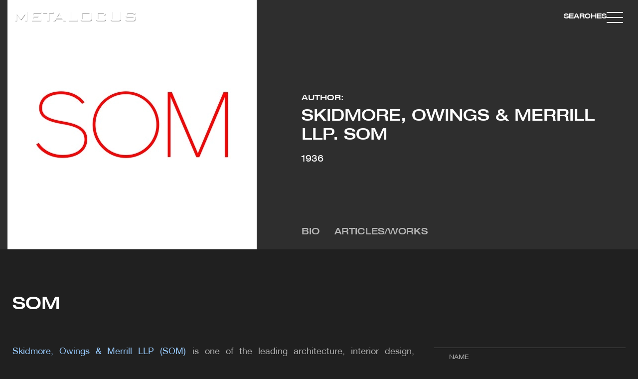

--- FILE ---
content_type: text/html; charset=UTF-8
request_url: https://www.metalocus.es/en/author/som
body_size: 35773
content:
<!DOCTYPE html>
<html lang="en" dir="ltr" prefix="og: https://ogp.me/ns#">
<head>

  <meta charset="utf-8" />
<meta name="description" content="Skidmore, Owings &amp; Merrill LLP (SOM) is one of the leading architecture, interior design, engineering, and urban planning firms in the world, with a 75-year reputation for design excellence and a portfolio that includes some of the most important architectural accomplishments of the 20th and 21st centuries." />
<link rel="canonical" href="https://www.metalocus.es/en/author/som" />
<meta property="og:url" content="https://www.metalocus.es/en/author/som" />
<meta property="og:title" content="SOM" />
<meta property="og:description" content="Skidmore, Owings &amp; Merrill LLP (SOM) is one of the leading architecture, interior design, engineering, and urban planning firms in the world, with a 75-year reputation for design excellence and a portfolio that includes some of the most important architectural accomplishments of the 20th and 21st centuries." />
<meta property="og:image" content="https://www.metalocus.es/sites/default/files/styles/reduccion_automatica_50/public/2024-12/metalocus_john_ogden_merrill_som_bio_01.jpg?itok=lwWLT9XH" />
<meta property="og:image:url" content="https://www.metalocus.es/sites/default/files/styles/reduccion_automatica_50/public/2024-12/metalocus_john_ogden_merrill_som_bio_01.jpg?itok=lwWLT9XH" />
<meta name="twitter:card" content="summary_large_image" />
<meta name="twitter:site" content="@METALOCUS" />
<meta name="twitter:description" content="Skidmore, Owings &amp; Merrill LLP (SOM) is one of the leading architecture, interior design, engineering, and urban planning firms in the world, with a 75-year reputation for design excellence and a portfolio that includes some of the most important architectural accomplishments of the 20th and 21st centuries." />
<meta name="twitter:title" content="SOM" />
<meta name="twitter:image" content="https://www.metalocus.es/sites/default/files/styles/reduccion_automatica_50/public/2024-12/metalocus_john_ogden_merrill_som_bio_01.jpg?itok=lwWLT9XH" />
<meta name="MobileOptimized" content="width" />
<meta name="HandheldFriendly" content="true" />
<meta name="viewport" content="width=device-width, initial-scale=1.0" />
<link rel="alternate" hreflang="en" href="https://www.metalocus.es/en/author/som" />
<link rel="alternate" hreflang="x-default" href="https://www.metalocus.es/es/autor/som" />
<link rel="alternate" hreflang="es" href="https://www.metalocus.es/es/autor/som" />
<link rel="icon" href="/themes/custom/paltana/favicon.ico" type="image/vnd.microsoft.icon" />

    <title>SOM | METALOCUS</title>
    <link rel="stylesheet" media="all" href="/sites/default/files/css/css_ZmC1F5VxSawKNTSHImbCN9O0jZVCxgEDAlNwgCunxJM.css?delta=0&amp;language=en&amp;theme=paltana&amp;include=[base64]" />
<link rel="stylesheet" media="all" href="/sites/default/files/css/css_l5mdzAytDdY1kIZ80Cvd5LYrrsc_bXLlwakcrvuAs3U.css?delta=1&amp;language=en&amp;theme=paltana&amp;include=[base64]" />

      
        <!-- TCF stub -->
        <script type="text/javascript">
          !function(){"use strict";function t(r){return t="function"==typeof Symbol&&"symbol"==typeof Symbol.iterator?function(t){return typeof t}:function(t){return t&&"function"==typeof Symbol&&t.constructor===Symbol&&t!==Symbol.prototype?"symbol":typeof t},t(r)}var r="undefined"!=typeof globalThis?globalThis:"undefined"!=typeof window?window:"undefined"!=typeof global?global:"undefined"!=typeof self?self:{};function n(t,r){return t(r={exports:{}},r.exports),r.exports}var e,o,i=function(t){return t&&t.Math===Math&&t},u=i("object"==typeof globalThis&&globalThis)||i("object"==typeof window&&window)||i("object"==typeof self&&self)||i("object"==typeof r&&r)||i("object"==typeof r&&r)||function(){return this}()||Function("return this")(),c=function(t){try{return!!t()}catch(t){return!0}},a=!c((function(){return 7!==Object.defineProperty({},1,{get:function(){return 7}})[1]})),f=!c((function(){var t=function(){}.bind();return"function"!=typeof t||t.hasOwnProperty("prototype")})),s=Function.prototype.call,l=f?s.bind(s):function(){return s.apply(s,arguments)},p={}.propertyIsEnumerable,y=Object.getOwnPropertyDescriptor,v={f:y&&!p.call({1:2},1)?function(t){var r=y(this,t);return!!r&&r.enumerable}:p},b=function(t,r){return{enumerable:!(1&t),configurable:!(2&t),writable:!(4&t),value:r}},g=Function.prototype,d=g.call,h=f&&g.bind.bind(d,d),m=f?h:function(t){return function(){return d.apply(t,arguments)}},S=m({}.toString),w=m("".slice),O=function(t){return w(S(t),8,-1)},j=Object,P=m("".split),T=c((function(){return!j("z").propertyIsEnumerable(0)}))?function(t){return"String"===O(t)?P(t,""):j(t)}:j,L=function(t){return null==t},A=TypeError,_=function(t){if(L(t))throw new A("Can't call method on "+t);return t},E=function(t){return T(_(t))},F="object"==typeof document&&document.all,I={all:F,IS_HTMLDDA:void 0===F&&void 0!==F},M=I.all,k=I.IS_HTMLDDA?function(t){return"function"==typeof t||t===M}:function(t){return"function"==typeof t},C=I.all,D=I.IS_HTMLDDA?function(t){return"object"==typeof t?null!==t:k(t)||t===C}:function(t){return"object"==typeof t?null!==t:k(t)},R=function(t,r){return arguments.length<2?(n=u[t],k(n)?n:void 0):u[t]&&u[t][r];var n},x=m({}.isPrototypeOf),N="undefined"!=typeof navigator&&String(navigator.userAgent)||"",G=u.process,V=u.Deno,z=G&&G.versions||V&&V.version,B=z&&z.v8;B&&(o=(e=B.split("."))[0]>0&&e[0]<4?1:+(e[0]+e[1])),!o&&N&&(!(e=N.match(/Edge\/(\d+)/))||e[1]>=74)&&(e=N.match(/Chrome\/(\d+)/))&&(o=+e[1]);var H=o,U=u.String,W=!!Object.getOwnPropertySymbols&&!c((function(){var t=Symbol("symbol detection");return!U(t)||!(Object(t)instanceof Symbol)||!Symbol.sham&&H&&H<41})),$=W&&!Symbol.sham&&"symbol"==typeof Symbol.iterator,J=Object,X=$?function(t){return"symbol"==typeof t}:function(t){var r=R("Symbol");return k(r)&&x(r.prototype,J(t))},Y=String,q=function(t){try{return Y(t)}catch(t){return"Object"}},K=TypeError,Q=function(t){if(k(t))return t;throw new K(q(t)+" is not a function")},Z=TypeError,tt=Object.defineProperty,rt=function(t,r){try{tt(u,t,{value:r,configurable:!0,writable:!0})}catch(n){u[t]=r}return r},nt="__core-js_shared__",et=u[nt]||rt(nt,{}),ot=n((function(t){(t.exports=function(t,r){return et[t]||(et[t]=void 0!==r?r:{})})("versions",[]).push({version:"3.33.3",mode:"global",copyright:"© 2014-2023 Denis Pushkarev (zloirock.ru)",license:"https://github.com/zloirock/core-js/blob/v3.33.3/LICENSE",source:"https://github.com/zloirock/core-js"})})),it=Object,ut=function(t){return it(_(t))},ct=m({}.hasOwnProperty),at=Object.hasOwn||function(t,r){return ct(ut(t),r)},ft=0,st=Math.random(),lt=m(1..toString),pt=function(t){return"Symbol("+(void 0===t?"":t)+")_"+lt(++ft+st,36)},yt=u.Symbol,vt=ot("wks"),bt=$?yt.for||yt:yt&&yt.withoutSetter||pt,gt=function(t){return at(vt,t)||(vt[t]=W&&at(yt,t)?yt[t]:bt("Symbol."+t)),vt[t]},dt=TypeError,ht=gt("toPrimitive"),mt=function(t){var r=function(t,r){if(!D(t)||X(t))return t;var n,e,o=(n=t[ht],L(n)?void 0:Q(n));if(o){if(void 0===r&&(r="default"),e=l(o,t,r),!D(e)||X(e))return e;throw new dt("Can't convert object to primitive value")}return void 0===r&&(r="number"),function(t,r){var n,e;if("string"===r&&k(n=t.toString)&&!D(e=l(n,t)))return e;if(k(n=t.valueOf)&&!D(e=l(n,t)))return e;if("string"!==r&&k(n=t.toString)&&!D(e=l(n,t)))return e;throw new Z("Can't convert object to primitive value")}(t,r)}(t,"string");return X(r)?r:r+""},St=u.document,wt=D(St)&&D(St.createElement),Ot=function(t){return wt?St.createElement(t):{}},jt=!a&&!c((function(){return 7!==Object.defineProperty(Ot("div"),"a",{get:function(){return 7}}).a})),Pt=Object.getOwnPropertyDescriptor,Tt={f:a?Pt:function(t,r){if(t=E(t),r=mt(r),jt)try{return Pt(t,r)}catch(t){}if(at(t,r))return b(!l(v.f,t,r),t[r])}},Lt=a&&c((function(){return 42!==Object.defineProperty((function(){}),"prototype",{value:42,writable:!1}).prototype})),At=String,_t=TypeError,Et=function(t){if(D(t))return t;throw new _t(At(t)+" is not an object")},Ft=TypeError,It=Object.defineProperty,Mt=Object.getOwnPropertyDescriptor,kt="enumerable",Ct="configurable",Dt="writable",Rt={f:a?Lt?function(t,r,n){if(Et(t),r=mt(r),Et(n),"function"==typeof t&&"prototype"===r&&"value"in n&&Dt in n&&!n[Dt]){var e=Mt(t,r);e&&e[Dt]&&(t[r]=n.value,n={configurable:Ct in n?n[Ct]:e[Ct],enumerable:kt in n?n[kt]:e[kt],writable:!1})}return It(t,r,n)}:It:function(t,r,n){if(Et(t),r=mt(r),Et(n),jt)try{return It(t,r,n)}catch(t){}if("get"in n||"set"in n)throw new Ft("Accessors not supported");return"value"in n&&(t[r]=n.value),t}},xt=a?function(t,r,n){return Rt.f(t,r,b(1,n))}:function(t,r,n){return t[r]=n,t},Nt=Function.prototype,Gt=a&&Object.getOwnPropertyDescriptor,Vt=at(Nt,"name"),zt={EXISTS:Vt,PROPER:Vt&&"something"===function(){}.name,CONFIGURABLE:Vt&&(!a||a&&Gt(Nt,"name").configurable)},Bt=m(Function.toString);k(et.inspectSource)||(et.inspectSource=function(t){return Bt(t)});var Ht,Ut,Wt,$t=et.inspectSource,Jt=u.WeakMap,Xt=k(Jt)&&/native code/.test(String(Jt)),Yt=ot("keys"),qt=function(t){return Yt[t]||(Yt[t]=pt(t))},Kt={},Qt="Object already initialized",Zt=u.TypeError,tr=u.WeakMap;if(Xt||et.state){var rr=et.state||(et.state=new tr);rr.get=rr.get,rr.has=rr.has,rr.set=rr.set,Ht=function(t,r){if(rr.has(t))throw new Zt(Qt);return r.facade=t,rr.set(t,r),r},Ut=function(t){return rr.get(t)||{}},Wt=function(t){return rr.has(t)}}else{var nr=qt("state");Kt[nr]=!0,Ht=function(t,r){if(at(t,nr))throw new Zt(Qt);return r.facade=t,xt(t,nr,r),r},Ut=function(t){return at(t,nr)?t[nr]:{}},Wt=function(t){return at(t,nr)}}var er={set:Ht,get:Ut,has:Wt,enforce:function(t){return Wt(t)?Ut(t):Ht(t,{})},getterFor:function(t){return function(r){var n;if(!D(r)||(n=Ut(r)).type!==t)throw new Zt("Incompatible receiver, "+t+" required");return n}}},or=n((function(t){var r=zt.CONFIGURABLE,n=er.enforce,e=er.get,o=String,i=Object.defineProperty,u=m("".slice),f=m("".replace),s=m([].join),l=a&&!c((function(){return 8!==i((function(){}),"length",{value:8}).length})),p=String(String).split("String"),y=t.exports=function(t,e,c){"Symbol("===u(o(e),0,7)&&(e="["+f(o(e),/^Symbol\(([^)]*)\)/,"$1")+"]"),c&&c.getter&&(e="get "+e),c&&c.setter&&(e="set "+e),(!at(t,"name")||r&&t.name!==e)&&(a?i(t,"name",{value:e,configurable:!0}):t.name=e),l&&c&&at(c,"arity")&&t.length!==c.arity&&i(t,"length",{value:c.arity});try{c&&at(c,"constructor")&&c.constructor?a&&i(t,"prototype",{writable:!1}):t.prototype&&(t.prototype=void 0)}catch(t){}var y=n(t);return at(y,"source")||(y.source=s(p,"string"==typeof e?e:"")),t};Function.prototype.toString=y((function(){return k(this)&&e(this).source||$t(this)}),"toString")})),ir=function(t,r,n,e){e||(e={});var o=e.enumerable,i=void 0!==e.name?e.name:r;if(k(n)&&or(n,i,e),e.global)o?t[r]=n:rt(r,n);else{try{e.unsafe?t[r]&&(o=!0):delete t[r]}catch(t){}o?t[r]=n:Rt.f(t,r,{value:n,enumerable:!1,configurable:!e.nonConfigurable,writable:!e.nonWritable})}return t},ur=Math.ceil,cr=Math.floor,ar=Math.trunc||function(t){var r=+t;return(r>0?cr:ur)(r)},fr=function(t){var r=+t;return r!=r||0===r?0:ar(r)},sr=Math.max,lr=Math.min,pr=function(t,r){var n=fr(t);return n<0?sr(n+r,0):lr(n,r)},yr=Math.min,vr=function(t){return(r=t.length)>0?yr(fr(r),9007199254740991):0;var r},br=function(t){return function(r,n,e){var o,i=E(r),u=vr(i),c=pr(e,u);if(t&&n!=n){for(;u>c;)if((o=i[c++])!=o)return!0}else for(;u>c;c++)if((t||c in i)&&i[c]===n)return t||c||0;return!t&&-1}},gr=(br(!0),br(!1)),dr=m([].push),hr=function(t,r){var n,e=E(t),o=0,i=[];for(n in e)!at(Kt,n)&&at(e,n)&&dr(i,n);for(;r.length>o;)at(e,n=r[o++])&&(~gr(i,n)||dr(i,n));return i},mr=["constructor","hasOwnProperty","isPrototypeOf","propertyIsEnumerable","toLocaleString","toString","valueOf"],Sr=mr.concat("length","prototype"),wr={f:Object.getOwnPropertyNames||function(t){return hr(t,Sr)}},Or={f:Object.getOwnPropertySymbols},jr=m([].concat),Pr=R("Reflect","ownKeys")||function(t){var r=wr.f(Et(t)),n=Or.f;return n?jr(r,n(t)):r},Tr=function(t,r,n){for(var e=Pr(r),o=Rt.f,i=Tt.f,u=0;u<e.length;u++){var c=e[u];at(t,c)||n&&at(n,c)||o(t,c,i(r,c))}},Lr=/#|\.prototype\./,Ar=function(t,r){var n=Er[_r(t)];return n===Ir||n!==Fr&&(k(r)?c(r):!!r)},_r=Ar.normalize=function(t){return String(t).replace(Lr,".").toLowerCase()},Er=Ar.data={},Fr=Ar.NATIVE="N",Ir=Ar.POLYFILL="P",Mr=Ar,kr=Tt.f,Cr=function(t,r){var n,e,o,i,c,a=t.target,f=t.global,s=t.stat;if(n=f?u:s?u[a]||rt(a,{}):(u[a]||{}).prototype)for(e in r){if(i=r[e],o=t.dontCallGetSet?(c=kr(n,e))&&c.value:n[e],!Mr(f?e:a+(s?".":"#")+e,t.forced)&&void 0!==o){if(typeof i==typeof o)continue;Tr(i,o)}(t.sham||o&&o.sham)&&xt(i,"sham",!0),ir(n,e,i,t)}},Dr={};Dr[gt("toStringTag")]="z";var Rr,xr="[object z]"===String(Dr),Nr=gt("toStringTag"),Gr=Object,Vr="Arguments"===O(function(){return arguments}()),zr=xr?O:function(t){var r,n,e;return void 0===t?"Undefined":null===t?"Null":"string"==typeof(n=function(t,r){try{return t[r]}catch(t){}}(r=Gr(t),Nr))?n:Vr?O(r):"Object"===(e=O(r))&&k(r.callee)?"Arguments":e},Br=String,Hr=function(t){if("Symbol"===zr(t))throw new TypeError("Cannot convert a Symbol value to a string");return Br(t)},Ur=Object.keys||function(t){return hr(t,mr)},Wr=a&&!Lt?Object.defineProperties:function(t,r){Et(t);for(var n,e=E(r),o=Ur(r),i=o.length,u=0;i>u;)Rt.f(t,n=o[u++],e[n]);return t},$r={f:Wr},Jr=R("document","documentElement"),Xr="prototype",Yr="script",qr=qt("IE_PROTO"),Kr=function(){},Qr=function(t){return"<"+Yr+">"+t+"</"+Yr+">"},Zr=function(t){t.write(Qr("")),t.close();var r=t.parentWindow.Object;return t=null,r},tn=function(){try{Rr=new ActiveXObject("htmlfile")}catch(t){}var t,r,n;tn="undefined"!=typeof document?document.domain&&Rr?Zr(Rr):(r=Ot("iframe"),n="java"+Yr+":",r.style.display="none",Jr.appendChild(r),r.src=String(n),(t=r.contentWindow.document).open(),t.write(Qr("document.F=Object")),t.close(),t.F):Zr(Rr);for(var e=mr.length;e--;)delete tn[Xr][mr[e]];return tn()};Kt[qr]=!0;var rn=Object.create||function(t,r){var n;return null!==t?(Kr[Xr]=Et(t),n=new Kr,Kr[Xr]=null,n[qr]=t):n=tn(),void 0===r?n:$r.f(n,r)},nn=Array,en=Math.max,on=wr.f,un="object"==typeof window&&window&&Object.getOwnPropertyNames?Object.getOwnPropertyNames(window):[],cn={f:function(t){return un&&"Window"===O(t)?function(t){try{return on(t)}catch(t){return function(t,r,n){for(var e,o,i,u,c=vr(t),a=pr(void 0,c),f=pr(c,c),s=nn(en(f-a,0)),l=0;a<f;a++,l++)e=s,o=l,i=t[a],(u=mt(o))in e?Rt.f(e,u,b(0,i)):e[u]=i;return s.length=l,s}(un)}}(t):on(E(t))}},an=function(t,r,n){return n.get&&or(n.get,r,{getter:!0}),n.set&&or(n.set,r,{setter:!0}),Rt.f(t,r,n)},fn={f:gt},sn=u,ln=Rt.f,pn=function(t){var r=sn.Symbol||(sn.Symbol={});at(r,t)||ln(r,t,{value:fn.f(t)})},yn=Rt.f,vn=gt("toStringTag"),bn=function(t,r,n){t&&!n&&(t=t.prototype),t&&!at(t,vn)&&yn(t,vn,{configurable:!0,value:r})},gn=function(t){if("Function"===O(t))return m(t)},dn=gn(gn.bind),hn=Array.isArray||function(t){return"Array"===O(t)},mn=function(){},Sn=[],wn=R("Reflect","construct"),On=/^\s*(?:class|function)\b/,jn=m(On.exec),Pn=!On.test(mn),Tn=function(t){if(!k(t))return!1;try{return wn(mn,Sn,t),!0}catch(t){return!1}},Ln=function(t){if(!k(t))return!1;switch(zr(t)){case"AsyncFunction":case"GeneratorFunction":case"AsyncGeneratorFunction":return!1}try{return Pn||!!jn(On,$t(t))}catch(t){return!0}};Ln.sham=!0;var An=!wn||c((function(){var t;return Tn(Tn.call)||!Tn(Object)||!Tn((function(){t=!0}))||t}))?Ln:Tn,_n=gt("species"),En=Array,Fn=function(t,r){return new(function(t){var r;return hn(t)&&(r=t.constructor,(An(r)&&(r===En||hn(r.prototype))||D(r)&&null===(r=r[_n]))&&(r=void 0)),void 0===r?En:r}(t))(0===r?0:r)},In=m([].push),Mn=function(t){var r=1===t,n=2===t,e=3===t,o=4===t,i=6===t,u=7===t,c=5===t||i;return function(a,s,l,p){for(var y,v,b=ut(a),g=T(b),d=function(t,r){return Q(t),void 0===r?t:f?dn(t,r):function(){return t.apply(r,arguments)}}(s,l),h=vr(g),m=0,S=p||Fn,w=r?S(a,h):n||u?S(a,0):void 0;h>m;m++)if((c||m in g)&&(v=d(y=g[m],m,b),t))if(r)w[m]=v;else if(v)switch(t){case 3:return!0;case 5:return y;case 6:return m;case 2:In(w,y)}else switch(t){case 4:return!1;case 7:In(w,y)}return i?-1:e||o?o:w}},kn=[Mn(0),Mn(1),Mn(2),Mn(3),Mn(4),Mn(5),Mn(6),Mn(7)][0],Cn=qt("hidden"),Dn="Symbol",Rn="prototype",xn=er.set,Nn=er.getterFor(Dn),Gn=Object[Rn],Vn=u.Symbol,zn=Vn&&Vn[Rn],Bn=u.RangeError,Hn=u.TypeError,Un=u.QObject,Wn=Tt.f,$n=Rt.f,Jn=cn.f,Xn=v.f,Yn=m([].push),qn=ot("symbols"),Kn=ot("op-symbols"),Qn=ot("wks"),Zn=!Un||!Un[Rn]||!Un[Rn].findChild,te=function(t,r,n){var e=Wn(Gn,r);e&&delete Gn[r],$n(t,r,n),e&&t!==Gn&&$n(Gn,r,e)},re=a&&c((function(){return 7!==rn($n({},"a",{get:function(){return $n(this,"a",{value:7}).a}})).a}))?te:$n,ne=function(t,r){var n=qn[t]=rn(zn);return xn(n,{type:Dn,tag:t,description:r}),a||(n.description=r),n},ee=function(t,r,n){t===Gn&&ee(Kn,r,n),Et(t);var e=mt(r);return Et(n),at(qn,e)?(n.enumerable?(at(t,Cn)&&t[Cn][e]&&(t[Cn][e]=!1),n=rn(n,{enumerable:b(0,!1)})):(at(t,Cn)||$n(t,Cn,b(1,{})),t[Cn][e]=!0),re(t,e,n)):$n(t,e,n)},oe=function(t,r){Et(t);var n=E(r),e=Ur(n).concat(ae(n));return kn(e,(function(r){a&&!l(ie,n,r)||ee(t,r,n[r])})),t},ie=function(t){var r=mt(t),n=l(Xn,this,r);return!(this===Gn&&at(qn,r)&&!at(Kn,r))&&(!(n||!at(this,r)||!at(qn,r)||at(this,Cn)&&this[Cn][r])||n)},ue=function(t,r){var n=E(t),e=mt(r);if(n!==Gn||!at(qn,e)||at(Kn,e)){var o=Wn(n,e);return!o||!at(qn,e)||at(n,Cn)&&n[Cn][e]||(o.enumerable=!0),o}},ce=function(t){var r=Jn(E(t)),n=[];return kn(r,(function(t){at(qn,t)||at(Kt,t)||Yn(n,t)})),n},ae=function(t){var r=t===Gn,n=Jn(r?Kn:E(t)),e=[];return kn(n,(function(t){!at(qn,t)||r&&!at(Gn,t)||Yn(e,qn[t])})),e};W||(Vn=function(){if(x(zn,this))throw new Hn("Symbol is not a constructor");var t=arguments.length&&void 0!==arguments[0]?Hr(arguments[0]):void 0,r=pt(t),n=function(t){var e=void 0===this?u:this;e===Gn&&l(n,Kn,t),at(e,Cn)&&at(e[Cn],r)&&(e[Cn][r]=!1);var o=b(1,t);try{re(e,r,o)}catch(t){if(!(t instanceof Bn))throw t;te(e,r,o)}};return a&&Zn&&re(Gn,r,{configurable:!0,set:n}),ne(r,t)},zn=Vn[Rn],ir(zn,"toString",(function(){return Nn(this).tag})),ir(Vn,"withoutSetter",(function(t){return ne(pt(t),t)})),v.f=ie,Rt.f=ee,$r.f=oe,Tt.f=ue,wr.f=cn.f=ce,Or.f=ae,fn.f=function(t){return ne(gt(t),t)},a&&(an(zn,"description",{configurable:!0,get:function(){return Nn(this).description}}),ir(Gn,"propertyIsEnumerable",ie,{unsafe:!0}))),Cr({global:!0,constructor:!0,wrap:!0,forced:!W,sham:!W},{Symbol:Vn}),kn(Ur(Qn),(function(t){pn(t)})),Cr({target:Dn,stat:!0,forced:!W},{useSetter:function(){Zn=!0},useSimple:function(){Zn=!1}}),Cr({target:"Object",stat:!0,forced:!W,sham:!a},{create:function(t,r){return void 0===r?rn(t):oe(rn(t),r)},defineProperty:ee,defineProperties:oe,getOwnPropertyDescriptor:ue}),Cr({target:"Object",stat:!0,forced:!W},{getOwnPropertyNames:ce}),function(){var t=R("Symbol"),r=t&&t.prototype,n=r&&r.valueOf,e=gt("toPrimitive");r&&!r[e]&&ir(r,e,(function(t){return l(n,this)}),{arity:1})}(),bn(Vn,Dn),Kt[Cn]=!0;var fe=W&&!!Symbol.for&&!!Symbol.keyFor,se=ot("string-to-symbol-registry"),le=ot("symbol-to-string-registry");Cr({target:"Symbol",stat:!0,forced:!fe},{for:function(t){var r=Hr(t);if(at(se,r))return se[r];var n=R("Symbol")(r);return se[r]=n,le[n]=r,n}});var pe=ot("symbol-to-string-registry");Cr({target:"Symbol",stat:!0,forced:!fe},{keyFor:function(t){if(!X(t))throw new TypeError(q(t)+" is not a symbol");if(at(pe,t))return pe[t]}});var ye=Function.prototype,ve=ye.apply,be=ye.call,ge="object"==typeof Reflect&&Reflect.apply||(f?be.bind(ve):function(){return be.apply(ve,arguments)}),de=m([].slice),he=m([].push),me=String,Se=R("JSON","stringify"),we=m(/./.exec),Oe=m("".charAt),je=m("".charCodeAt),Pe=m("".replace),Te=m(1..toString),Le=/[\uD800-\uDFFF]/g,Ae=/^[\uD800-\uDBFF]$/,_e=/^[\uDC00-\uDFFF]$/,Ee=!W||c((function(){var t=R("Symbol")("stringify detection");return"[null]"!==Se([t])||"{}"!==Se({a:t})||"{}"!==Se(Object(t))})),Fe=c((function(){return'"\udf06\ud834"'!==Se("\uDF06\uD834")||'"\udead"'!==Se("\uDEAD")})),Ie=function(t,r){var n=de(arguments),e=function(t){if(k(t))return t;if(hn(t)){for(var r=t.length,n=[],e=0;e<r;e++){var o=t[e];"string"==typeof o?he(n,o):"number"!=typeof o&&"Number"!==O(o)&&"String"!==O(o)||he(n,Hr(o))}var i=n.length,u=!0;return function(t,r){if(u)return u=!1,r;if(hn(this))return r;for(var e=0;e<i;e++)if(n[e]===t)return r}}}(r);if(k(e)||void 0!==t&&!X(t))return n[1]=function(t,r){if(k(e)&&(r=l(e,this,me(t),r)),!X(r))return r},ge(Se,null,n)},Me=function(t,r,n){var e=Oe(n,r-1),o=Oe(n,r+1);return we(Ae,t)&&!we(_e,o)||we(_e,t)&&!we(Ae,e)?"\\u"+Te(je(t,0),16):t};Se&&Cr({target:"JSON",stat:!0,arity:3,forced:Ee||Fe},{stringify:function(t,r,n){var e=de(arguments),o=ge(Ee?Ie:Se,null,e);return Fe&&"string"==typeof o?Pe(o,Le,Me):o}});var ke=!W||c((function(){Or.f(1)}));Cr({target:"Object",stat:!0,forced:ke},{getOwnPropertySymbols:function(t){var r=Or.f;return r?r(ut(t)):[]}});var Ce=u.Symbol,De=Ce&&Ce.prototype;if(a&&k(Ce)&&(!("description"in De)||void 0!==Ce().description)){var Re={},xe=function(){var t=arguments.length<1||void 0===arguments[0]?void 0:Hr(arguments[0]),r=x(De,this)?new Ce(t):void 0===t?Ce():Ce(t);return""===t&&(Re[r]=!0),r};Tr(xe,Ce),xe.prototype=De,De.constructor=xe;var Ne="Symbol(description detection)"===String(Ce("description detection")),Ge=m(De.valueOf),Ve=m(De.toString),ze=/^Symbol\((.*)\)[^)]+$/,Be=m("".replace),He=m("".slice);an(De,"description",{configurable:!0,get:function(){var t=Ge(this);if(at(Re,t))return"";var r=Ve(t),n=Ne?He(r,7,-1):Be(r,ze,"$1");return""===n?void 0:n}}),Cr({global:!0,constructor:!0,forced:!0},{Symbol:xe})}var Ue=xr?{}.toString:function(){return"[object "+zr(this)+"]"};xr||ir(Object.prototype,"toString",Ue,{unsafe:!0}),pn("iterator");var We=Rt.f,$e=gt("unscopables"),Je=Array.prototype;void 0===Je[$e]&&We(Je,$e,{configurable:!0,value:rn(null)});var Xe,Ye,qe,Ke=function(t){Je[$e][t]=!0},Qe={},Ze=!c((function(){function t(){}return t.prototype.constructor=null,Object.getPrototypeOf(new t)!==t.prototype})),to=qt("IE_PROTO"),ro=Object,no=ro.prototype,eo=Ze?ro.getPrototypeOf:function(t){var r=ut(t);if(at(r,to))return r[to];var n=r.constructor;return k(n)&&r instanceof n?n.prototype:r instanceof ro?no:null},oo=gt("iterator"),io=!1;[].keys&&("next"in(qe=[].keys())?(Ye=eo(eo(qe)))!==Object.prototype&&(Xe=Ye):io=!0);var uo=!D(Xe)||c((function(){var t={};return Xe[oo].call(t)!==t}));uo&&(Xe={}),k(Xe[oo])||ir(Xe,oo,(function(){return this}));var co={IteratorPrototype:Xe,BUGGY_SAFARI_ITERATORS:io},ao=co.IteratorPrototype,fo=function(){return this},so=String,lo=TypeError,po=Object.setPrototypeOf||("__proto__"in{}?function(){var t,r=!1,n={};try{(t=function(t,r,n){try{return m(Q(Object.getOwnPropertyDescriptor(t,"__proto__").set))}catch(t){}}(Object.prototype))(n,[]),r=n instanceof Array}catch(t){}return function(n,e){return Et(n),function(t){if("object"==typeof t||k(t))return t;throw new lo("Can't set "+so(t)+" as a prototype")}(e),r?t(n,e):n.__proto__=e,n}}():void 0),yo=zt.PROPER,vo=zt.CONFIGURABLE,bo=co.IteratorPrototype,go=co.BUGGY_SAFARI_ITERATORS,ho=gt("iterator"),mo="keys",So="values",wo="entries",Oo=function(){return this},jo=function(t,r,n,e,o,i,u){!function(t,r,n,e){var o=r+" Iterator";t.prototype=rn(ao,{next:b(1,n)}),bn(t,o,!1),Qe[o]=fo}(n,r,e);var c,a,f,s=function(t){if(t===o&&d)return d;if(!go&&t&&t in v)return v[t];switch(t){case mo:case So:case wo:return function(){return new n(this,t)}}return function(){return new n(this)}},p=r+" Iterator",y=!1,v=t.prototype,g=v[ho]||v["@@iterator"]||o&&v[o],d=!go&&g||s(o),h="Array"===r&&v.entries||g;if(h&&(c=eo(h.call(new t)))!==Object.prototype&&c.next&&(eo(c)!==bo&&(po?po(c,bo):k(c[ho])||ir(c,ho,Oo)),bn(c,p,!0)),yo&&o===So&&g&&g.name!==So&&(vo?xt(v,"name",So):(y=!0,d=function(){return l(g,this)})),o)if(a={values:s(So),keys:i?d:s(mo),entries:s(wo)},u)for(f in a)(go||y||!(f in v))&&ir(v,f,a[f]);else Cr({target:r,proto:!0,forced:go||y},a);return v[ho]!==d&&ir(v,ho,d,{name:o}),Qe[r]=d,a},Po=function(t,r){return{value:t,done:r}},To=Rt.f,Lo="Array Iterator",Ao=er.set,_o=er.getterFor(Lo),Eo=jo(Array,"Array",(function(t,r){Ao(this,{type:Lo,target:E(t),index:0,kind:r})}),(function(){var t=_o(this),r=t.target,n=t.index++;if(!r||n>=r.length)return t.target=void 0,Po(void 0,!0);switch(t.kind){case"keys":return Po(n,!1);case"values":return Po(r[n],!1)}return Po([n,r[n]],!1)}),"values"),Fo=Qe.Arguments=Qe.Array;if(Ke("keys"),Ke("values"),Ke("entries"),a&&"values"!==Fo.name)try{To(Fo,"name",{value:"values"})}catch(t){}var Io=m("".charAt),Mo=m("".charCodeAt),ko=m("".slice),Co=function(t){return function(r,n){var e,o,i=Hr(_(r)),u=fr(n),c=i.length;return u<0||u>=c?t?"":void 0:(e=Mo(i,u))<55296||e>56319||u+1===c||(o=Mo(i,u+1))<56320||o>57343?t?Io(i,u):e:t?ko(i,u,u+2):o-56320+(e-55296<<10)+65536}},Do=(Co(!1),Co(!0)),Ro="String Iterator",xo=er.set,No=er.getterFor(Ro);jo(String,"String",(function(t){xo(this,{type:Ro,string:Hr(t),index:0})}),(function(){var t,r=No(this),n=r.string,e=r.index;return e>=n.length?Po(void 0,!0):(t=Do(n,e),r.index+=t.length,Po(t,!1))}));var Go={CSSRuleList:0,CSSStyleDeclaration:0,CSSValueList:0,ClientRectList:0,DOMRectList:0,DOMStringList:0,DOMTokenList:1,DataTransferItemList:0,FileList:0,HTMLAllCollection:0,HTMLCollection:0,HTMLFormElement:0,HTMLSelectElement:0,MediaList:0,MimeTypeArray:0,NamedNodeMap:0,NodeList:1,PaintRequestList:0,Plugin:0,PluginArray:0,SVGLengthList:0,SVGNumberList:0,SVGPathSegList:0,SVGPointList:0,SVGStringList:0,SVGTransformList:0,SourceBufferList:0,StyleSheetList:0,TextTrackCueList:0,TextTrackList:0,TouchList:0},Vo=Ot("span").classList,zo=Vo&&Vo.constructor&&Vo.constructor.prototype,Bo=zo===Object.prototype?void 0:zo,Ho=gt("iterator"),Uo=gt("toStringTag"),Wo=Eo.values,$o=function(t,r){if(t){if(t[Ho]!==Wo)try{xt(t,Ho,Wo)}catch(r){t[Ho]=Wo}if(t[Uo]||xt(t,Uo,r),Go[r])for(var n in Eo)if(t[n]!==Eo[n])try{xt(t,n,Eo[n])}catch(r){t[n]=Eo[n]}}};for(var Jo in Go)$o(u[Jo]&&u[Jo].prototype,Jo);$o(Bo,"DOMTokenList");var Xo=zt.EXISTS,Yo=Function.prototype,qo=m(Yo.toString),Ko=/function\b(?:\s|\/\*[\S\s]*?\*\/|\/\/[^\n\r]*[\n\r]+)*([^\s(/]*)/,Qo=m(Ko.exec);a&&!Xo&&an(Yo,"name",{configurable:!0,get:function(){try{return Qo(Ko,qo(this))[1]}catch(t){return""}}});var Zo=c((function(){Ur(1)}));Cr({target:"Object",stat:!0,forced:Zo},{keys:function(t){return Ur(ut(t))}});var ti=n((function(r){function n(r){return(n="function"==typeof Symbol&&"symbol"==t(Symbol.iterator)?function(r){return t(r)}:function(r){return r&&"function"==typeof Symbol&&r.constructor===Symbol&&r!==Symbol.prototype?"symbol":t(r)})(r)}r.exports=function(){for(var t,r,e=[],o=window,i=o;i;){try{if(i.frames.__tcfapiLocator){t=i;break}}catch(t){}if(i===o.top)break;i=i.parent}t||(function t(){var r=o.document,n=!!o.frames.__tcfapiLocator;if(!n)if(r.body){var e=r.createElement("iframe");e.style.cssText="display:none",e.name="__tcfapiLocator",r.body.appendChild(e)}else setTimeout(t,5);return!n}(),o.__tcfapi=function(){for(var t=arguments.length,n=new Array(t),o=0;o<t;o++)n[o]=arguments[o];if(!n.length)return e;"setGdprApplies"===n[0]?n.length>3&&2===parseInt(n[1],10)&&"boolean"==typeof n[3]&&(r=n[3],"function"==typeof n[2]&&n[2]("set",!0)):"ping"===n[0]?"function"==typeof n[2]&&n[2]({gdprApplies:r,cmpLoaded:!1,cmpStatus:"stub"}):e.push(n)},o.addEventListener("message",(function(t){var r="string"==typeof t.data,e={};if(r)try{e=JSON.parse(t.data)}catch(t){}else e=t.data;var o="object"===n(e)&&null!==e?e.__tcfapiCall:null;o&&window.__tcfapi(o.command,o.version,(function(n,e){var i={__tcfapiReturn:{returnValue:n,success:e,callId:o.callId}};t&&t.source&&t.source.postMessage&&t.source.postMessage(r?JSON.stringify(i):i,"*")}),o.parameter)}),!1))}}));ti()}();
        </script>
        <!-- Default Consent Mode config -->
        <script>
          window.dataLayer = window.dataLayer || [];
          function gtag(){dataLayer.push(arguments);}
          (function(){
            gtag('consent', 'default', {
              'ad_storage': 'granted',
              'analytics_storage': 'granted',
              'functionality_storage': 'granted',
              'personalization_storage': 'granted',
              'security_storage': 'granted',
              'ad_user_data': 'granted',
              'ad_personalization': 'granted',
              'wait_for_update': 1500
            });
            gtag('consent', 'default', {
              'region': ['AT', 'BE', 'BG', 'HR', 'CY', 'CZ', 'DK', 'EE', 'FI', 'FR', 'DE', 'GR', 'HU', 'IS', 'IE', 'IT', 'LV', 'LI', 'LT', 'LU', 'MT', 'NL', 'NO', 'PL', 'PT', 'RO', 'SK', 'SI', 'ES', 'SE', 'GB', 'CH'],
              'ad_storage': 'denied',
              'analytics_storage': 'denied',
              'functionality_storage': 'denied',
              'personalization_storage': 'denied',
              'security_storage': 'denied',
              'ad_user_data': 'denied',
              'ad_personalization': 'denied',
              'wait_for_update': 1500
            });
            gtag('set', 'ads_data_redaction', false);
            gtag('set', 'url_passthrough', false);
            const s={adStorage:{storageName:"ad_storage",serialNumber:0},analyticsStorage:{storageName:"analytics_storage",serialNumber:1},functionalityStorage:{storageName:"functionality_storage",serialNumber:2},personalizationStorage:{storageName:"personalization_storage",serialNumber:3},securityStorage:{storageName:"security_storage",serialNumber:4},adUserData:{storageName:"ad_user_data",serialNumber:5},adPersonalization:{storageName:"ad_personalization",serialNumber:6}};let c=localStorage.getItem("__lxG__consent__v2");if(c){c=JSON.parse(c);if(c&&c.cls_val)c=c.cls_val;if(c)c=c.split("|");if(c&&c.length&&typeof c[14]!==undefined){c=c[14].split("").map(e=>e-0);if(c.length){let t={};Object.values(s).sort((e,t)=>e.serialNumber-t.serialNumber).forEach(e=>{t[e.storageName]=c[e.serialNumber]?"granted":"denied"});gtag("consent","update",t)}}}
            if(Math.random() < 0.05) {if (window.dataLayer && (window.dataLayer.some(e => e[0] === 'js' && e[1] instanceof Date) || window.dataLayer.some(e => e['event'] === 'gtm.js' && e['gtm.start'] == true ))) {document.head.appendChild(document.createElement('img')).src = "//clickiocdn.com/utr/gtag/?sid=234304";}}
          })();
        </script>

        <!-- Clickio Consent Main tag -->
        <script async type="text/javascript" src="//clickiocmp.com/t/consent_234304.js"></script>
        <!-- Google tag (gtag.js) -->
        <script async src=https://www.googletagmanager.com/gtag/js?id=G-9WDK8PXEHP></script> <script> window.dataLayer = window.dataLayer || []; function gtag(){dataLayer.push(arguments);} gtag('js', new Date()); gtag('config', 'G-9WDK8PXEHP'); </script>

</head>
<body class="page-node-nid-24709 page-node-type-author path-node path-24709 path-node-24709 path-author path-som path-author-som user-role-anonymous user-id-0 site-global page-node-type-modular_page">
<a href="#main-content" class="visually-hidden focusable skip-link">
  Skip to main content
</a>

  <div class="dialog-off-canvas-main-canvas" data-off-canvas-main-canvas>
    <div class="layout-container">

        <div  class="header topbar-fixed">
    <div class="header__header">
      

      <header role="banner">
          <div class="region region-header">
    <div class="wrapper">
      <div class="content">
        <div id="block-paltana-site-branding" class="block block-system block-system-branding-block">
  <div  id="block-paltana-site-branding" class="block block-system block-system-branding-block" data-component-id="paltana:site_header">
        <a href="/en" title="METALOCUS" rel="home" aria-label="Link back to home">
          <div class="light"><?xml version="1.0" encoding="UTF-8" standalone="no"?>
<!-- Created with Inkscape (http://www.inkscape.org/) -->

<svg
   version="1.1"
   id="svg1"
   width="774"
   height="63"
   viewBox="0 0 774 63"
   xmlns:xlink="http://www.w3.org/1999/xlink"
   xmlns="http://www.w3.org/2000/svg"
   xmlns:svg="http://www.w3.org/2000/svg">
  <defs
     id="defs1" />
  <g
     id="g1">
    <image
       width="774"
       height="63"
       preserveAspectRatio="none"
       xlink:href="[data-uri]&#10;nQecVcX1xy8dli6woIBA7BRBjQ1N7A0SYzRqov5tKMQkkFiCICpFUCAxEokaISomoqIGO0WKgiJV&#10;ikpZmktb6tJZ6rL/7+/63mZZ2d0797X73pvhc7h3351y5jftnJkzM+UKCgq6OI7zT8iLy8bTWeXK&#10;ldvqxXMy+QGHv8DvQx55fgMMbvHoNyre4K83EfWJSmTJEcnXsHk2OB/wyi4YPYDfp736TwN/fcCv&#10;b7zzSTmUJ80p0IWGaU+C38sNwwTaO1iMgsGbDJnMw/9pYLHaMFzKegfHKmSuGXQy1A5S3ToFagBl&#10;QOWgZHEFMLoXyoWWQl9CX0HLoGzKXeUfaBdq401h8iSoFfQTqDXUCKoBVYCC5ISp5BbhPQ0KJN4R&#10;9BctqTeryFegHPmpCENzoTaGjM3B/3nkKd8wXEy9l1DvlbeGUJDqveSmbZD6FOE/A1LdXwmm+r1U&#10;p0Izcc3x/DfAuYvI1bmlhCM/EkbuS4nM2ExYBBKPQEdYON8HGz+lLV5N3zLOR1gbJAURoD6cS7Zu&#10;gS6FToCqQcnupMRImRFJuL4MktsPZZNnKdWafPqMZ6AcvEkR+A10DXQaVBtKBhfGuwnMqi7JBR7v&#10;79m0/ycaAeq9JiSK1vtaieapjPQr813KikiTKN0gKVnryMssnm9DH9HHHHUSwlQxIC7nDmgB9Iz+&#10;SHYHSMeTh+FQdYO8pIxSZJDnRHg9nIhEUyjNuNdT2pMG4H6QnxnDSoTrTxxT6LD2plA5+MlKWtd9&#10;6sBxgDYIuhlSvUgHp1URrYKI7gWDD3g+RFtYzjOhDl6qwsBj0O+gOgllJnqJBxZvH1lMxf4i4Xmi&#10;3msi4nHoPihZlOCSqo/G5OND9Cuec8nfI/Qv44sHKF/8B49/DyBCzbIntSMP6hiGQc1NMrJ///4a&#10;vXr1avrWW2/5EX5MkkpbvwcPHar80ksvNe/Tp48GJOt8ILBnz546999//zE+gkYS5F4Cy9TDrzuL&#10;gJ38Bk6RcOVmzZrVtGvXrkGflYoJ3PTLGrzGQrdB6aIUFMdSqwq/gD4Bj5bFP8bzb9KXcDQSegRK&#10;FaWgOIRF8ZZpVDK5ctOnT2/KWKlZ4pRwGv+ff/75JuTJr4waMQ7Ue01yvQH1gJJdKTgaHmfy4/vk&#10;887iH/2Cro7iJSJsUTzCJPu7L/xeZcpzdnZ2h8qVK89csGCB7CmtiwECO3fsODk3N3dBhQoVzotB&#10;9GkR5cKFC/9QtWpV1fG4OPoDzfJ2j0JiPUNxRSGq5Ivi0KFD1ehbJtWrV+/O5OM+Mo4pd61ivwCd&#10;HllMKRNaY+zL4CIhJVGuJwlfn6jE45yu8H4FvE0sCOLM4pHJqb+YP3/+xH379iWbQnNkRor8tX3b&#10;tta7du0ajwwgu/1EuV4kLOU8lZ0mx5+jvp9bNJN+FQPFoVmdRHdYRfNi9A4QWkrxutn4iLgLnIKK&#10;6jgqVapU7ogP9o+oIQC+5XEZhw8ftqsyPlEFw0pgqIYfL/cwCUk5iNQpDs3SpK2j3Krl5+enzAyg&#10;QUFeg98OBv7TwasG7VsSkVH6kBNI94+JSDuBaZ5N2lqtShqHOYgmayOR5wKVV43/UAbWGQmRsUj7&#10;RADpGihQYseMJh2eIM+FslakFeliIhwUO35jEzMAtCTm56BCIHykdNhHGBvEAAHKycC39VoCAnEB&#10;kbKS+dA9JfDg5+d7iFNLnWnpVPcZ7ONSdgEDOJp1KGBZi4idu6kTWk2Jt9OGy3Q0aesE3kljxqb+&#10;IgVdIjMlRbxmCmJaUpYu4UPheBupYqBE/kClTJrOHF7Vyb0MZYp56ywCFoHIEKBNaVanHxRNcwfN&#10;gGkjcjT6qMgyaEPHBQHK+lgSuiAuiSVfImfA8knxZJvy0MRZuq7eaKLj1HjibdMKBgLUeyngHYPB&#10;Tdy4OCLP0Rp0dYTp+XHLQmQJ/ZXgR9hTRRadDW0RSHsEfgYComi7q4nwl9GO1MYXWAR0Hni9wHKX&#10;WMaqHjx4MN77raSonZbYbCcs9Upr1qy5KWGp24QTiYDqfdophcjwF4ZBj5ZioCWXEUQsQAPr4K8z&#10;zN0bWAYtY4UIYGNd+G7wEolpmEEyyeHVJ4ZGmaNNaZWgLxQLW1DF2Zc00mlJ1wj/FPOcMpsnY1Eu&#10;W7ZsuTYW8ZYSZwu+peJpLKVk+X+fdu7cefc111yjC/SsSy8ETiC7aWc+l7c37+wPPvhAbd6Jps3i&#10;ycQ3jEH8BmxjDyjyIDn40irBX4LEUzx4+fTTT53169c7nO4Tj+SilsaBAwccNh6bxreWyr18546d&#10;J5oGNPFPXXIyMjKc2rXNx8xt27c5+/buk/24SZK+/O7YucOJg3LQCeZk5hArJ2Hx99DAWCVg4w0M&#10;Au6gZMJN/uF8Z8vmLW5fEY82ZcJbaX45ccrh8IrSvPzg2969ey/t1KlTM45xXvWDj7H5oRnRGndU&#10;nCTjqP8OUnnUr1/fqVjRTNypXqP6cWecccZVY8eOfS028NpYA4qALh307FhZctauXRuPsdYzT/Ko&#10;+t6mTRuHEzQ9heMEw1q7d+/WKUxDzFpK2dHLnKA3pGOeAuMQ5LSf4BUo7bTAdevWOcuWLTPuFBNd&#10;eBpUTDtywrzRr1+//CpVqoziCLeYZYElfad9+/bOFVdcYZzG51M/d+bNm2csFBgnRAB1CDR2P0E9&#10;haFdaYXQ6PQglYtpuZLGQ6T1JuWb7Ykx6ylZEWhkyriU7DfffNNhQAuUIFpaPtS33XX3XU6jhmbZ&#10;ZTKiVtOmTc8n7ngpBmYMhjKNIO2sXLnSTzsvDTbf34Q3CpWTmWm2rbBa1WpOjRo1riRhqxj4Rj8p&#10;AzY04Xr58uXOpEmT4jKme+UrPHl58skne1YMKpSv4HASnup71BUD8f0wTH1NYxzlNROx9AcvmirX&#10;CURpaSuplQLNTHnVGmNZFqZxq0PHGdkUUd4EKxdTISHEl2l2Cv3Hmr/ChGL/8jBJ6GhRT45zth0J&#10;DSzPmyossjt/HLrbU0LWU7Ii4HviJpnalN/+Q304pKM034xTAfs24QtSefjFWxMYhG3buXPnSsOG&#10;DTsYJ8xtMolHwKgfkowVapuJ5zzEgRQD8WRS9xUGxeA0xuda0V4xEFuuIE4ii2Hq6wAg9Wd40J0F&#10;aelUMSiLXAp8JU8jITvRgMkMhka3w4QPVgsqSBEyaRAm8Yf9RmKiE1bWwnHF6ikcWNL3to5oyAR1&#10;qS1BjPbrcGmX89VXXzlNmjRxzj5b8o2Ru5U0X6ZcvzAKZT0nEwJmtjVFciYhLpI2WSSqmL+qb9I/&#10;U6dw5PEk03AR+Pd9B4rKwtRUKgI+Sw3q4g12pk7h6KuPw2liYoNpeOs/aREwHjMZm/KhA5B5RYsB&#10;TPAh80qqcDnlxRNPoXaSyapkg1goBsqmGtKrMHc5ieXqh0Q40tetxn0SkXZQ0tSAifnGR48//vid&#10;QeEplnxQ5l8iDN8pc59YOS5dyWewkB3R7aZpSCmAt9cpl7GUS0w3foQa+lJTHsvyD8bqaPpBno8n&#10;lanHzJkzHRQ3Z/bs2U6r1q2cjGqeg4sldXA6vvQK8hW7wlVK1iUKAb8TF/tpU49TLzaE6mai+PeU&#10;Ln1AuZo1a8rktrmnAEd60gqdcDLegHVkNJ7+8lUe6uOYiJpEP/lqiFdPicXKk/DGJKgv8R/vI43a&#10;5OMYwlnFwAd4SRrEaFyWjEW/MxK5Q3XMV5uJNk7U+YLGjRvXrlat2hjiLtE0Svs42WTvbN682ZHZ&#10;+datW6s1bNiwfqwUA+VT5wD/A8BupcOORyemNAsd6Tbnj+GQ71mPwsjsS9Ig0LNnz2yYFcXUsZdB&#10;Uu3tpolIWGegmda3b9/XTMMGyH9HeDE6nlRKwbZt2xw6KmfTpk3zv/3m23rnnHOO0SYv0rwI+g30&#10;b8g6i0B4ZfAgG3NHDhgwYF2yQNKjRw9tqG9uwi9jmvJb584776w8YsSIfSZh4+lXqwUIHAt79+79&#10;n3imW1pa4N2N78eX5qeEbxXps+qW8M3+bBFw5+NRhLf1799/ZZDgoL+QSVRBUZ40YapxeMOGDU5O&#10;To6zfsN6Z2vuVof+0z3AgVW+cigV1Y0UAx8bB38NUwuggUWZi/U7gFQljX9BngQPnaAgeyzrLAIG&#10;CBjNKhSNl8E9aSsbbUsXj/WDPM+McMyiM3fuXNe0AIHhEB3Pb+fMmXNeq1athlSvXr0oNF7ee8PD&#10;R2C41Ytn6yc9EGBgVr1MCkf9Vdsp55PZSqw2qP8IrGIQypeRbOETC0/BIsEbJacc4SVPWGcRKBEB&#10;xjXP42GJkUT/g3jawEpAXZSAKmvXrXU2bdzkbN++XZOTbmpS4kWMyYWEclDFKDOrVq0qjNAgDzqH&#10;vIOB/2h4fYJILvMSkZZQctbnePFq/VgELAKO0wkQjI4n/fLLL90ZCSnf9AXvYtY2c/jw4a+iHKzw&#10;AeiPCPOAj3A2iEUgqRGg7aj9VECZ9j0pkdQAJIh5MPe99yVBLNtkLQJCYBer81e/+uqry8aPH+98&#10;8/U3jibpmERxJ+m0B6goSUGgrm9HydlrpBhgf+QsWbLEFHLNbgwnwZNNA/rxTzoyNfAsOGgzpHUW&#10;AYtA2QjQthrhq0fZPv/nQ2c8L1y40F2RY8VxD6tz/fR1/vz526FBWtb04f4AL6f6CGeDWASSHgFm&#10;+/yuNiR93uOZAc2iyrE6afGOJ/A2raggQLXNZ7/AJp4F4VOTtB8irAwoEcbRHMyLJtCn9Of5c8bo&#10;digOU42W+2QfPHXqVOfUU091NxEacK8NU6/AxFUwudsgnJFX4m9DgGchTwrPxo0bXaEFW2ejdKxn&#10;i0CaIqDjSRt7zTszD84XX3yhze/u3gKUgpf79OnzbTj84MGDR2JO9LvLL79c+5FMnG6W6wvdbBLI&#10;+rUIWAQsAqUhgAzh7N2319mze4+7GVN9mHUWgWRFgPG2AnW6mhQCjgs/gPydjeA/n+d06vYsxuYl&#10;+PmBWa6xYsAtups4VaTihRdeqJ36Jq49np+GupgE8uqXzEtYeBmq7yWMOgAJLXra/QVeELN+0hkB&#10;2snp5P9eEwyWLV/mrFixwp2hoAPaROc0uGh47B7zMCd6snXr1m81aqTFCCN3AzxdSQf3iVEo69ki&#10;YBFIRwSOOIREkxV5eXnuiSw7duxwdFuzLCJ0M/3uXbvdb/IjgUpknUUgWRFgjHyJSbkNrAjMIQ8r&#10;UQTyysqLUY1XA2EZYiMC9fQWLVp05jiksuIv/r0zg/kCGH2++IdI/iZOLfU9A/3YazxZS7OcRYsW&#10;Occcc4xt+F5Bs/7SEoFQ+5IJkOedwjr9YNoX01y81G/w9zMPP/zw2uIAcorUe1zb/nnHjh1/Uvxb&#10;GX9rnV/Hl06lP9lXhl/72SJgEUhvBMZ/9913O1esXHFu7pZcR8qAjlDWJkz1VWEnO2v6E5f0bl1a&#10;IvC/CpHk2UcJOEQWjA//Mar5oQZTFxOcF8eMGbM+b2+ZisfRYB3MYK5jB6Pp7iOyu7xGqA5h8qTJ&#10;7mqBhJawLaHX8MnkLzQzosphnUXALwI6PODnJoG/+eYbZ+3ate5qHLMVyxiIXygh/MFZs2Y9wcEG&#10;ftbsdUva3SXEa3+2CFgELAIS8nXT0/3/+te/3pg9a7azdOlS99x23cQuF7a5luVA8fdUlg1s1SgR&#10;ge+P7Cnx85EfdFkhdUenV8lsJ2jka3+M0YpBCI5a7DVYtXLlyv6TJk56jpk+0xsnNev4MgBeTGNd&#10;cyTE5n8RzwWEGuQ1ZP7hfEc7tLU7O7REuK98BXdqQJukU86de+65zllnnXXhX/7yl5IEs2jm+b+U&#10;6cRoRmjjSiwCtC/j40m1RD99+nRX4aY+KANPDho0qMQbrLkTYmK7du3GNGvWzOhuhBAyj8DjaNLZ&#10;kFikbOoWAYtAkBHIyMhA7q9UuBqgvinUP7kntWB7rZnOLdAqfteZ9Eug5bt27ZrB07r0QcDoRIy2&#10;7do6mMPeAjyXBgwiTQjvZ3zU2LsJWg0thHSFQBZ1/ADPozpjxYDIKnN7qez5h3Gizw2Nj2t86Zln&#10;nXnUyEv58Ud8+xcM/4L4fJsBEL4R8bwE1SglrSM+6aIlnZKiDkKOo99eqFC+gmYdU1IxwORL2Twl&#10;RHqPpcsmcqsYxBLh+MfdiSSNGjj7BlybXR1WwDL9TC5TeaMMtgs40rR/y5YtrzzllFNM26HsGbUp&#10;+v4y0rCfLQIWgTRGgNn/CsgbBWy6lKC0judqzIWW8lzGU4LSas54X8+hCLvSGCabdcdZbwJCRrUM&#10;edeeW9N9tybJRNOvFIKFyM9v8RxBvf/BpJqxYkBE5aHKsl169NFH/zBh4oSpDTIb1G/a1NNdYgQt&#10;dFfy1h96qPAXgxcyJd41Cy6h15PDxtCZ8tkUd6VAigEzmxNuvPFG7Xcw2lTpKbH09FSiBpqecCR3&#10;rkOKdw+TXGjznhQDrcYx4Mo8qO/QoUPLXJr961//OpOVrbdOOumk23zY9mrv0r/p4OaZ8Gr9WgQs&#10;AumDAPsJtKL9OX1TNpMWud26dSuzX0ofdGxOiyCwivd86Pvzaot8SJFXTb6dEaLfMnb+mXbxdtG8&#10;Scg3deVYcnMB4wroxWjYf2K/wWHZ7ftwD8DU//kIpyA9oeu8htVmI/h0lwxlN8hM5mZsDP/A6oc2&#10;mviyw/Kadrr4Q9GqxWbSeumS3zTIZ3fyqBl5z276l9PdTX1SvOknPn7kkUfGeQ382WefPcWBAH46&#10;Ek3ZPEFf4qc/88qe9WcRsAgkMQJMZi7v0aPHlxyCkGOVgiQuyNizvoIkZFKWDq4ZmXydsVOmUIUu&#10;4oF04MCBI7ly+R8TJ050ZL9v6CSQPwtTnk8TUvz478jjUb17cYe46W3cuHGueUNoX4EmM7s+9dRT&#10;SwmfqlqhF2ii6mfevHkPswnnHVZhLKZRRTb+kdHGdCdIZ5OUOcrY0abjkFKwjzj6MRNR4DWOF198&#10;cdHcuXNf0YZ5H64DYX7hI5wNYhGwCFgELAIWARcBxqxcXtJp9VnWN39nvHbtzgVCxIqBItm7d+8j&#10;3GL6xZzZc/SnqatDgBEwleklIP5OwN+LkGdb5C+nTXOysrJcgSVk4jAEM6hRXtKzfrwjgLJVjfLR&#10;/hPrkhgBylAKe1/I8/GkhHHvBdHxfyHF4DXamHGHwMEATy9YsEAds6kTz/3gw/N+I9MErH+LgEXA&#10;ImARSAsE/psWufxfJuvz+qfwn1FRDLAP3oPZwD2TJ0/emJ2dHY7b5NkKzy8wqJe654HvMhl4CfJs&#10;3rBs2TJXYJFCIIGF2cjPOD7xMRPmrF9vCEg4xPk5dtJbAtZXvBC4hoSMZt85pcw9BlBH/mGmtw1z&#10;vaf8MPv666+vYtXgOSYb/ARvTaDf+Qlow1gELAIWAYuARUAIcKreWCa5tqUZGtcjw9VVnqOiGCgi&#10;9htk7dmz5/djx47Nlz2/D3c9YXqVEW4A3z3fgbBt2zYHfrQJ0j06EYFlPYV9L7aGOpbMOouARaAY&#10;AnQMxseTylRPt4irnYVW5J5jr4mO+/Pl3n333X/Mmz9vra/AHGZAHmQ3aZ1FwCJgEbAIWASMEWjf&#10;vn0O9+t8bRwwuQM0gX3dDRQ9xUCRDRgw4L85OTl/1X4DCQs+XC8G9V8eLRy/38bv3Y727Wi/oQS4&#10;m42lpEhYIfwhBJf7tAHpaP7tbxYBi4CLwN38f5YJFos4/nf16tXhy8xWsSr3d5Pwxf2izG+eN3fe&#10;05wfXvyTl78b4OlRLx6tH4uARcAiYBGwCBwFgQIsYCbOmDHDvQj3KN9T8iesaX6ijEVtxSCMEkJ4&#10;H2yEJ83ivgAfTpcL/BMhvmXRsPzdjr+fhTzzO3XqVGfFihWuUiDFAGFlEDbP7xeN175HFwEfx0xG&#10;lwEbW0QI0M4aEoHR8aS6PZQ7CIpeGjQI5XtLRIwQ+D//+c/L3JOS5TOe28lLe59hbTCLgEXAImAR&#10;SHMEsC5555NPPskbPXq0o4M10sFt3br1FxdffHHVUm36/QCBULAPAfzeKVOmTM3MzGxy4oknmkaj&#10;TcjajHwFu8N38KzL3y9DenpyixcvdqTpSSHQvgK0oPHsgejnKXCKefr8888dLphyTalinTUqlYt3&#10;rNOx8ccMgT8Ts5YTPbu58+Y6mzZtcqpWraq9BfNXrVr1qufApXjkIsKd7DUY2KZNm1fq1TM+AVcH&#10;E/Sn77iSPuRQKcnYTxYBi4BFwCJgEfgBApxauQQrmFeXL19+H+Q0a9bMkTx73HHHObVr13Z0gWeq&#10;TYYyZra64IILzoy6YiB02W/wHeeX/5YjQt+99bZbK9Wt41mmDxeO7JyGwORveT4DnRH+UNZzy5Yt&#10;7tGk8ifFAGFlFRshO/fq1SstL99CUHM3hQqLWDttPE21hhJrzIISP21Nx5N2MeFHiuAXn3+/t4DZ&#10;lQO5ubndhw0bFrX9Ow8++OAIbkK+q0OHDj9FwDdhTX4vgX4NvaY/rLMIWAQsAhYBi4AJAtzP1btW&#10;rVrnIT+doYNsli5d6k5+Vq9e3alRo4ajJ3dhub9J9hH5GKtMWPLsV3v+pMCcd955nnligq88Ye6N&#10;mbT45JNPfszKwZOfjP+k9/XXX+9nJvlOENDs5eVekUA4cT7++OPCC5YQdvZDXbjUZLXXOFLNny5z&#10;k8AuirVTWqzOxKxOxZr/dI2fNiKpuy9kdNQnZe1ceOGF7moUHeeetm3bXj5kyBAJ5FFzKLYHMQP0&#10;03+Ih97k7WM66nQ7XSJq+NuILALJjgB9gO7VGQLtg2ZBC6Fs+oWoTWIQn3UpiACrBpuxgrmOujIM&#10;ofkqZVHjkS703blzp7v/gPoVyJyLT61ySDHw7JAEyOv/xVSIa9q06YCFCxeefeyxx3b46U9/6pm3&#10;Ih49KwUKg/mSoxlymQ9JSAWYfqwUjC8SX9q9Usi6gXY7WKzlXQJgzFyogSxt1apVwdtvH3HDdszS&#10;tBFHBYGricXoeFKl2qhRI5dCHGhZsHvoPWoPdWwRuBMJq7OZe0cQhw1qEbAIJDcCktwug04LZUMK&#10;whrGq8U850FzISkLGiP387TOIlCIAIrBauhnTH7diFx5D/XmHGTMGhKnJPOEqTBAQF5kJSIyceXL&#10;lZfsXMEslEkK+O3SpctBAO2CnfvUho0atjjl5FMMY/DuXTeucryUC4QUA0yI3mNGc7D3GFLTpyoG&#10;S0ofcgHdXQjsMVUMhGDLli0LbrrpJnuXQZJUJzo14+NJkyRrYTa7kceRdOK65dw6i4BFID0RKCrw&#10;VwWCk0J0bQiOPTxX0VdIQfgKkrKwiH5jHU/r0hwB5FjtVXtD9MQTT5yEbPlj5Oe2yFaqRw0xIaqj&#10;sRTSAToVgmBSzYRwAfVXpiINIE9Oyo5cTBUDJQCgazHl6Txu7LgP69erX9XHRkJFU6rbsHGDw+5x&#10;145KgjBKwXIK6Hehwiw1bJp8PMwMfr6dxU+T0jbL5l14/7FZkKTyXQdu+0K/SSquLbMWAYtAPBHQ&#10;Le86DVF0YyjhOcgRFyIsFVUqQp/sI10ReOyxx5aRd5EUBdd17dq1CrKtTNbKczmnngl3eXl5Bffc&#10;c0876u9kmDHiKeaKgdAZOHDgRDYj92Ez8sAbb7wxqvbuOi5xzMdjHEBwTYjQ4PKgTuxvWJ/wkrEM&#10;WAQCjACDno4n7RlgFqPF2o3k9SU6yInRitDGYxGwCKQ8AjXJYcxX2VMexTTI4NChQwOpPD777LO+&#10;LgPyfC9ApGXL5tens7KyRuuG1Gg5Bntn0qRJztq1a10TIpZ2tK8AneDRqdFKw8ZjEUhhBB4ib9rg&#10;n+pOsyU6vlQmBNZZBCwCFgEvCOiW1oNePFo/6YMA48gx0NmQVqOD7nwptnFTDGTWg83T76ZNm7Z0&#10;0aJFUQETu3mHs87dlQLtK0ApeJM0/h6VyG0kFoEURoBOrTXZ03HA6eLOJaN3pEtmbT4tAhaByBDg&#10;1Jmmf/vb355BdmkeWUw2dLIiwDiZAbWEboIGQ5PIy9fQNOjEZM1XWXzHTTEQIxxhuhH7/3vGjx+f&#10;p0uRInE5OTnOxIkT3XNjta8ApWDhrl27utGI7cbXSIC1YVMeATo3zSL0hYyOJ00BYHqRd5lPWWcR&#10;sAhYBEpFgEnGmsgWXfGkSRTrUhwBxoaKUDPoGuhR6F2yPB/SZvRR0J+hS6HGkFahU1bWjKtiAJAO&#10;O7o/5xKyR8aOHetof4Afp/0Euq9A4aUU0IB3UYiddOasn/hsGItAmiFwFfk1Pp40BTBqSh4eToF8&#10;2CxYBCwCMUYAmUIHmehQE5kUWZfCCFDWmiT7CFoAjYGegK6DdOrQ0UxQdQRuytaLuCsGgKnNx0O5&#10;Yvr1qVOnumfA6jevTo1VJxCtX7/eVQpotFIMurO5eabXOKw/i0C6IkD7USfXDzI6pSCF8OoMBm1T&#10;KD82KxYBi4BFwCIQGQI6ZrQNVNtrNJzy2I8TN8/y6j+Z/MXlVKLigMjc58EHH/zj9OnTT+eSpNan&#10;n356cS8l/j179mxHdxZoT4GI245fYbPxP0sMYD9YBCwCRRG4kz/OLvpDWe+6UZwj2NzjgMvyG4/v&#10;mhzQQQM1a+rQEGOnYwmfII5fMKmgWR/rgoOALY/glIU4SVlTCS8wq59JgEtIognIZ6lJJgB71XXP&#10;JwvBXwVWk67FYuXFUjOSZB850dOdrE+IYiCsnn766S3cStxpAi4zM7OWblEty61evdr59NNPXaEg&#10;tK9gHnsLHigrXDp/V0FTgdO6g0/n8i+adzqzTP5+pOhvZb2r/nz44YfOihUr3HZXlv94fNegoQtk&#10;uEjP4XZ1P0n+jEA/hz7wEzgeYVgFlalkyi5Vl4ChrxNghBVjg6+wJfAR059RSA9Th40FQLVFURyd&#10;L0zFIxdABabuRoK3j2KKtHgO+IlAbQATbV/l5Sc9r2HA/pDfui7s69at6zWpSP3pAjOjOrv/wH5n&#10;x44dvsorUmYNwhvVCWGu9pswxUAZGzBgwCxm+7uPGTPmn7/+za+djGoZJeZ39+7dDv5cmz+tFNAQ&#10;tpGBu1l92F5iIPvB0YVy3HjcgAI/MwnhWEPHYveNRK/gtHnKSJL+7rvvnCVLlriCuAafoDgmBBwd&#10;fXzzzTe7vBnypc3XWjWYRP3aYxg29t4xj2zYsKGoWRK12xVguSNCcHabhidNp3HjxuWvuOKKdiNH&#10;jqxnGj5B/mXCq5UrI6c6H2fFwLg8lKH69es7WAE0ClDdFd4lCxcllIKLdz5CEvsY4+jMMacNHHvs&#10;sc4ZZ5zRZvjw4XFl1gMu4scYe+3tiHNdl4C/10N+Cr00zGzoXHvttadyV8DWwh+D93IaLGm88+RU&#10;50UJr0T9+/d/kZWDcz779LO7r7766qMO8vmH8x1OMnJ0khH7E5TBAirNA4TTjnHrSkHgsssu01fN&#10;kIqSzf0ehp9PNqaDyC+DdCv46mLCG+cLOxwv7C4tynQnzgNkqayqH1izZo27knHSSdofZuxkv6jj&#10;Wp82DhnjABXB+rrrtO/N+VOIYpxiVKJX//JxhDEZH1VXrVo1KYcSPN6LMO3AB5c5X5yFJePyEIgo&#10;aXrcGCK9J6XT4SYH89l87F2uikY+jTFXf3HDDTco7deiwUAQ4ti7b68mfwto38Yra374Z4LhIGPk&#10;Nq9hNSHRoUMHeR/qNUwy+FMfownAhCsGAmvPnj0PsnegHVrvmWi9P8Bv5oyZzsKFC909BRJOWKZ8&#10;AaVgxA882h8sAhaBkhDQ8aRGRvlLs7KcVatWuco4ncUaaDhxHJYZTxAcndjhGTNm/OyEE05o75On&#10;7gwGb9PJrw5CfiwPziqLQckIcK6+FIPDKMXxWrpL6/LYsXOHc5gVA/oImZnEy6U15mGQd+5w63o+&#10;fXM8befSHvtQHxMMxWDIkCHbMQnqxGlDkxs0aFC3SZP/XcYqU4YpU6a4s5UhpWAGy0z2yMFwC0rt&#10;Z7wGwJRGkYFNx5O6U9BeM6qlXA4HcDccS+hGHnmCk7+kGATKde3adQxmC9Pbtm1bzQdj2nPRCzJa&#10;SfGRTjoEiYbwtDgdgPKbxy25WxT0ELOoRnbDftMjXDYk05YaUNo5bPbDq6WeN6VGAaQs4tAsebko&#10;xJW0UeTm5op3mfdEo1/xisNCrx5T1Z/qvFYlgzH1B8ooBvNZOfjTuHHjCpZkLXGWLl3qLF682NF9&#10;B1rakCkDtk+bEVg64dfcDi9VSzKF8zVnzpzbKeseZDGtO8lIihilwNfxpN9++62zbt268GrBAlbp&#10;RkbCR6zCDh06dAG3n/8b/vwmcQcYnec3sA33PQKTJ09+gLbaOUI8dKOo7duPAqIG6/U562VqK3x8&#10;V/ajRF3aT2v4uKI0D6n6jT7BxZsZ63wmJCPdO2MCkxSDDSYBUs2vTMc3bNigup5HnxJPpWwGWMbF&#10;dCmIZaY6rzFfE4GBUQwEFJef/ZsK8fx7777njBo1ynnnnXecbdu2hW2bD6MUdKWiLAoiqJan6CPA&#10;RXbtqayyVbXOPwJ3EPQck+CyM8REp/AUIhTzp2h3eSZxxNMv96EMRDlwp5h8pFuFMP2pZ4Ewq/TB&#10;fyCC0FavBMNrImRGS/lfRRhHSgbXOLh582aNhRtpi3GZRUUo1srEhJQEtIxMCe+NGzdqxXQPE5Jx&#10;21xKeurHviiDvZT+vGXzFkcrBkwGbySj8RTU55LedykNbimZ44SlwvvBAqUYiGeEkB4MMNOrVq3q&#10;KgTSXmRCxO/P9O7de1Qp+bKfUgwBrRTh9qVYtuKWHdqRTGUeMU1wwYIFrhCiDb4MitMw7xttGkc8&#10;/Y8YMSKb1aV/6OQyn0479K0C6hM8BdNJFgg1Ec3uEf4wd2a8GQEbKRt00aJFurNHpi3Zcc7k66QX&#10;UbnGmd+oJCe8tfkY+WMjddvvpIMvXpiYecNXwBQJpP2kWgGmP1gZzyyR3i7a2LvxTDNIaS1avMhh&#10;gkcsHQycYsBsyG4qxT0IhZukEOhoUv7+FNunx4IEouXFIpAECDwIj8eb8CnhWpcIynSPNqiNxv27&#10;dOkSL5tmE1aP8Pvee+8NnTVrVvYRP5r90Qehq45ZEOs72giwUjyZvt5OBhQBVjN5rIi5bZI6Oq/I&#10;p5i/IizNQ1D9MOYJBSgB4f3VV1+5sgd4ZyGTxHW1dPDgwdNycnLcDSUBgiUurGilRhNTGn8wn4tr&#10;XVcGMV3/JIIJprhgFItEtOl4zuw5TpUqVYT7iMApBso0DXER+w0uRjC5DG39MirLr5955hmjM2Zj&#10;AZ6N0yKQLAgwoLWE1/tM+WXm3TXf02oBcXzCDMonpnEkwv+kSZNyGcwHa/OUT3cy4f7oM6wNFiUE&#10;7rjjju84hGKJZmutY+qOQwB0VLcGbsbDQwhM0+ONy5tvvjk6gnYVb3YjSi+Mt5QDCacoRp9FFKGP&#10;wMg/m9lrOX/Xrl0+QidvEK2IaU8psp/qujoA2fzH1b3wwgvz6X82awU0XZzqPPVNl7VJKdApUC8H&#10;1q6W+w10QoU9pSJdaqfNZ7QR6EuENU0i3bZ9mzszGTLdO0gfMYBBKp7HxZmw+wO/nG72asuWLTt3&#10;7Nix3Q8+evvhTyhDryMMLPPm3fqKAQIHs7KyPhw9enS7Sy65xL24KQZpJEWUEsYnTJjgLF++3JFp&#10;LQP4/Ozs7G/jzTx7eD5lFnUz9ww18HlnSLxZ9pVeUbw1MQLee6GPfUUWWaACTmMc/fbbb19+6WWX&#10;Os2bNY8stiQIrTuqVNdXrlwZruuzv/7666XxZh2lYNP5558/gXHglosuusi9rC/ePMQzPe1bmjhx&#10;otvHaLUAhehbaL4UgwpeGZEGnYJOJ95oA6JnV75cQhZaUhL80kDX/pIAO1/lgdAZ8yzRqf2cRH5l&#10;mtDsWbMdzVJVr15d5nvvcit5Um2CY/k9D3Oifm3atPnv8ccf7wdomRLpRuRbKadoHZVbybQcktF/&#10;NOs17X7EihUrulKedU477TTd3O40atTIFRiSERsTnmVbrU2vsnHXyWCy+ZWiHsL3hWHDhsXdrI89&#10;PBuaN2/+2vvvv39/06ZNdauxo2eNGsl/iqnw1gk4OgGxKN7CHKXgPSZGlpiUX7T8kv7bnBDT861R&#10;bzWVMta6dWuncZPGTka1jGglkfB4tEIg7FXXta9Ah14I95B7HsUoWn1wOE5PT8zXn6M+3MQdPhWZ&#10;aHJEuolegnMquDDuqvPCPdzHSN6in3meOr9PpZBzKP/QnNwtuW2ZISx1EJN2Ec0BICAga8nqi61b&#10;t7alk6iLUFAmW9oxLxy8+C0zMu8eVh08dGhB7pYtbUg30BKz9yyV7lNCaoDrWw4d2VKW3042qQdq&#10;hLFUeOBFCsuV0EzoMKsAJ+7ft79BWTwKa2Zo3ONJmTHYyyTAk6WXTjC/9uvX7wM68kmVq1S+vOBw&#10;2W25aC5U18j3VWy2PpHfdWxgNNwi6klL6skpZZVBNBJLVBwa1KPlGJhWPvnkk0+B1yDZ1s+fP9+p&#10;U6eOk5mZ6c7g6V3KqwZqCRKxbE/RylPxeLRiL3MFCaYyndAyvmasNXMqO2t9U95Emr3G38SaNWsm&#10;8sjgwQgU1zKje4KOEq9Vq5ZDO3EaZDZw6tap6yoJ4QNDgjiBKLwxT3E3cO/JA+/tJeMt/lEKNuK/&#10;d/Fyi9fftIEtWE30Ir1/S2GRAFe7du3vMQf3unXrOtVrfN8GKlWsFOg2EK7rEkg1/m3fvr2wruu9&#10;eF3HjPCj1atX/zdeWBdPhwmxLwcMGPACfHdlosldRRfe6n/q1avn9kUZGRmB739Kwl1y/NH6GHCf&#10;TFm8KjwqMhi+d999903hUrEs3ksVIDRwqhPWhuBUceRpHXm5BIFiNAPNL1VJy3LCQR02nUdZXqP2&#10;nTRf0gwul9vM471aKgsZYdDUQQe1rlEGo/v27XuQOvOBBhyvToM8ZejVu7E/+MqnbnTjWdC5c+f6&#10;zJzPAscG6iRKc6pPhHGFEDrw16hrC0rzH+Bv+UuWLOmLAHMReTLqqJR/cCrPM2oFRFyPUk+mU+4f&#10;lVUGAca0TNbUTlW3o+UQhP9GXE0QNruqbkqAYPJG5ePW09Dslpucyi3ZnPIkp6fypKfyFCbhqffQ&#10;ODMDP3d369YtYacDIahueOqpp34D1qMQilpIwGNVxzVBUD5UBuI3/O6+BOg/L3grDyG8N/J+22OP&#10;PZZQk0L64P8goB5PXehHH15ekzdqB1LMwjgHGfNw8XvBvkhdn4oMdm8iVsbC/OqJbNeDOlCPun6L&#10;xnf1PVLck6n/McGd/lZ7l+6knbubu9yWzAyM+1TDKIuKgpdK7zQ8sl52/sN+EpF3hFAJLWWWUSr5&#10;SQTOXtNUZ22Ktde4I/EHT67U0aJFi+7UmRbqIMriUx2ziA5xBx3z4EjST3RYOjeZQL0jQbWsfBf9&#10;Lr4JU4tHXzCLmrTpp54U5SsZ3oVdNB1leIibtrsxYN3GYLxAApsUapHKFUwLhehkwKc4j+H2pnyE&#10;lSo9w6T8Ugc3oKQPQBi8GiFxTTTx9RNXz549Z9M3XAK9BG87w+VBH+PyHc5T8bwG4e8wb8XxFs4i&#10;4U6e8uj/3kAQvIi8TvSDUbTD9OrVawD1/1p4+lJ5EOZamUkGzMPlXhL2xer6OrDvQ33v2AclNNo4&#10;msYHD3nz5s27HZ5+S73IEq/h+p4s/Y8X3MElhz62H3REH+MadPGjBsFqocZRIoYqaCpoJRJMOVMW&#10;Cr+K8q88luXkhwqcQYdStueyIjP4Do/ubGZZ5WQQZaC9qhNnEKoaVCZpBhVUFibNQf6pO267i2W+&#10;WIb+MfXlQdVVpenFaYDEJGQ4neJyL/6D7Ic+rT95v45O3Hh1jYH3Wi5bvJn8ReVMfcrBrSeabUpV&#10;p7rDIBp1I1wE4pH333//aGx8Lyb+DuB3Nng253kM7U5jUaHyl4zYkhd3FpK6kQ/tgnKotwv4fSKY&#10;jkNAzQlSviiPVfBzD+1jEOVxDe+XwG8r5IJjeWbQZ1Mk35dJkPgO81IEb14L8iAJoUvA/TP6jDH0&#10;fYvCfoPyRDn4GL7G05ddAM4doPZg/CN4rg/mlTVO8vQkuyQqT8JdDt6lgGlVeydj+zr4XkA+JvA+&#10;njwmXCEoio/2OEAvdu/e/fVjjjnmUtV3+D4LP83guw4U+P7HL+5hxWAXEdyNjZEXIewwhZjw2Yui&#10;BRiNd/I/GKHoDSqp1+gOgEOuV8/R8Ict6lpsa2+lcfna+BoNHuIZhwYYaDNpft+rxDNxD2lRV2bT&#10;Zm43qDNu501dm+Mh+oi8IFQcpONSm/ZcoalXBSxXj40o4YAE1gCP6cO1DPbHmpSP2Ac7Kfzro5UV&#10;cJ2DMmhUT6KVdrziYdBU3c6ORXqho6pVL0XlKNsG9AsN6H8zUXpr86yK0FSRZ1wnaiLNK/UyH8wO&#10;kBedS7mZerdp7dq1m4cOHZowkyGveQqZ2cjU5tmHHnqoOhuRG8B/JnmqTzlU53fZlQVtAhH2Dh9E&#10;kN5DH5wLn5swidrMvQGBPxeUOi8b5ykhclAYZeaSST6EeR1I5o8VqUuBbAPwlw9v+8F+F3V+M33i&#10;JvDfTL4OwHegXah+vA+T78NvecaUBshhDchDJnmpDVUhX4Hsf/zi/v8MBkjkJ1KO7gAAAABJRU5E&#10;rkJggg==&#10;"
       id="image1" />
  </g>
</svg>
</div>
          <div class="dark"><?xml version="1.0" encoding="UTF-8" standalone="no"?>
<!-- Created with Inkscape (http://www.inkscape.org/) -->

<svg
   version="1.1"
   id="svg1"
   width="774"
   height="63"
   viewBox="0 0 774 63"
   xmlns:xlink="http://www.w3.org/1999/xlink"
   xmlns="http://www.w3.org/2000/svg"
   xmlns:svg="http://www.w3.org/2000/svg">
  <defs
     id="defs1" />
  <g
     id="g1">
    <image
       width="774"
       height="63"
       preserveAspectRatio="none"
       xlink:href="[data-uri]&#10;nQecVcX1xy8dli6woIBA7BRBjQ1N7A0SYzRqov5tKMQkkFiCICpFUCAxEokaISomoqIGO0WKgiJV&#10;ikpZmktb6tJZ6rL/7+/63mZZ2d0797X73pvhc7h3351y5jftnJkzM+UKCgq6OI7zT8iLy8bTWeXK&#10;ldvqxXMy+QGHv8DvQx55fgMMbvHoNyre4K83EfWJSmTJEcnXsHk2OB/wyi4YPYDfp736TwN/fcCv&#10;b7zzSTmUJ80p0IWGaU+C38sNwwTaO1iMgsGbDJnMw/9pYLHaMFzKegfHKmSuGXQy1A5S3ToFagBl&#10;QOWgZHEFMLoXyoWWQl9CX0HLoGzKXeUfaBdq401h8iSoFfQTqDXUCKoBVYCC5ISp5BbhPQ0KJN4R&#10;9BctqTeryFegHPmpCENzoTaGjM3B/3nkKd8wXEy9l1DvlbeGUJDqveSmbZD6FOE/A1LdXwmm+r1U&#10;p0Izcc3x/DfAuYvI1bmlhCM/EkbuS4nM2ExYBBKPQEdYON8HGz+lLV5N3zLOR1gbJAURoD6cS7Zu&#10;gS6FToCqQcnupMRImRFJuL4MktsPZZNnKdWafPqMZ6AcvEkR+A10DXQaVBtKBhfGuwnMqi7JBR7v&#10;79m0/ycaAeq9JiSK1vtaieapjPQr813KikiTKN0gKVnryMssnm9DH9HHHHUSwlQxIC7nDmgB9Iz+&#10;SHYHSMeTh+FQdYO8pIxSZJDnRHg9nIhEUyjNuNdT2pMG4H6QnxnDSoTrTxxT6LD2plA5+MlKWtd9&#10;6sBxgDYIuhlSvUgHp1URrYKI7gWDD3g+RFtYzjOhDl6qwsBj0O+gOgllJnqJBxZvH1lMxf4i4Xmi&#10;3msi4nHoPihZlOCSqo/G5OND9Cuec8nfI/Qv44sHKF/8B49/DyBCzbIntSMP6hiGQc1NMrJ///4a&#10;vXr1avrWW2/5EX5MkkpbvwcPHar80ksvNe/Tp48GJOt8ILBnz546999//zE+gkYS5F4Cy9TDrzuL&#10;gJ38Bk6RcOVmzZrVtGvXrkGflYoJ3PTLGrzGQrdB6aIUFMdSqwq/gD4Bj5bFP8bzb9KXcDQSegRK&#10;FaWgOIRF8ZZpVDK5ctOnT2/KWKlZ4pRwGv+ff/75JuTJr4waMQ7Ue01yvQH1gJJdKTgaHmfy4/vk&#10;887iH/2Cro7iJSJsUTzCJPu7L/xeZcpzdnZ2h8qVK89csGCB7CmtiwECO3fsODk3N3dBhQoVzotB&#10;9GkR5cKFC/9QtWpV1fG4OPoDzfJ2j0JiPUNxRSGq5Ivi0KFD1ehbJtWrV+/O5OM+Mo4pd61ivwCd&#10;HllMKRNaY+zL4CIhJVGuJwlfn6jE45yu8H4FvE0sCOLM4pHJqb+YP3/+xH379iWbQnNkRor8tX3b&#10;tta7du0ajwwgu/1EuV4kLOU8lZ0mx5+jvp9bNJN+FQPFoVmdRHdYRfNi9A4QWkrxutn4iLgLnIKK&#10;6jgqVapU7ogP9o+oIQC+5XEZhw8ftqsyPlEFw0pgqIYfL/cwCUk5iNQpDs3SpK2j3Krl5+enzAyg&#10;QUFeg98OBv7TwasG7VsSkVH6kBNI94+JSDuBaZ5N2lqtShqHOYgmayOR5wKVV43/UAbWGQmRsUj7&#10;RADpGihQYseMJh2eIM+FslakFeliIhwUO35jEzMAtCTm56BCIHykdNhHGBvEAAHKycC39VoCAnEB&#10;kbKS+dA9JfDg5+d7iFNLnWnpVPcZ7ONSdgEDOJp1KGBZi4idu6kTWk2Jt9OGy3Q0aesE3kljxqb+&#10;IgVdIjMlRbxmCmJaUpYu4UPheBupYqBE/kClTJrOHF7Vyb0MZYp56ywCFoHIEKBNaVanHxRNcwfN&#10;gGkjcjT6qMgyaEPHBQHK+lgSuiAuiSVfImfA8knxZJvy0MRZuq7eaKLj1HjibdMKBgLUeyngHYPB&#10;Tdy4OCLP0Rp0dYTp+XHLQmQJ/ZXgR9hTRRadDW0RSHsEfgYComi7q4nwl9GO1MYXWAR0Hni9wHKX&#10;WMaqHjx4MN77raSonZbYbCcs9Upr1qy5KWGp24QTiYDqfdophcjwF4ZBj5ZioCWXEUQsQAPr4K8z&#10;zN0bWAYtY4UIYGNd+G7wEolpmEEyyeHVJ4ZGmaNNaZWgLxQLW1DF2Zc00mlJ1wj/FPOcMpsnY1Eu&#10;W7ZsuTYW8ZYSZwu+peJpLKVk+X+fdu7cefc111yjC/SsSy8ETiC7aWc+l7c37+wPPvhAbd6Jps3i&#10;ycQ3jEH8BmxjDyjyIDn40irBX4LEUzx4+fTTT53169c7nO4Tj+SilsaBAwccNh6bxreWyr18546d&#10;J5oGNPFPXXIyMjKc2rXNx8xt27c5+/buk/24SZK+/O7YucOJg3LQCeZk5hArJ2Hx99DAWCVg4w0M&#10;Au6gZMJN/uF8Z8vmLW5fEY82ZcJbaX45ccrh8IrSvPzg2969ey/t1KlTM45xXvWDj7H5oRnRGndU&#10;nCTjqP8OUnnUr1/fqVjRTNypXqP6cWecccZVY8eOfS028NpYA4qALh307FhZctauXRuPsdYzT/Ko&#10;+t6mTRuHEzQ9heMEw1q7d+/WKUxDzFpK2dHLnKA3pGOeAuMQ5LSf4BUo7bTAdevWOcuWLTPuFBNd&#10;eBpUTDtywrzRr1+//CpVqoziCLeYZYElfad9+/bOFVdcYZzG51M/d+bNm2csFBgnRAB1CDR2P0E9&#10;haFdaYXQ6PQglYtpuZLGQ6T1JuWb7Ykx6ylZEWhkyriU7DfffNNhQAuUIFpaPtS33XX3XU6jhmbZ&#10;ZTKiVtOmTc8n7ngpBmYMhjKNIO2sXLnSTzsvDTbf34Q3CpWTmWm2rbBa1WpOjRo1riRhqxj4Rj8p&#10;AzY04Xr58uXOpEmT4jKme+UrPHl58skne1YMKpSv4HASnup71BUD8f0wTH1NYxzlNROx9AcvmirX&#10;CURpaSuplQLNTHnVGmNZFqZxq0PHGdkUUd4EKxdTISHEl2l2Cv3Hmr/ChGL/8jBJ6GhRT45zth0J&#10;DSzPmyossjt/HLrbU0LWU7Ii4HviJpnalN/+Q304pKM034xTAfs24QtSefjFWxMYhG3buXPnSsOG&#10;DTsYJ8xtMolHwKgfkowVapuJ5zzEgRQD8WRS9xUGxeA0xuda0V4xEFuuIE4ii2Hq6wAg9Wd40J0F&#10;aelUMSiLXAp8JU8jITvRgMkMhka3w4QPVgsqSBEyaRAm8Yf9RmKiE1bWwnHF6ikcWNL3to5oyAR1&#10;qS1BjPbrcGmX89VXXzlNmjRxzj5b8o2Ru5U0X6ZcvzAKZT0nEwJmtjVFciYhLpI2WSSqmL+qb9I/&#10;U6dw5PEk03AR+Pd9B4rKwtRUKgI+Sw3q4g12pk7h6KuPw2liYoNpeOs/aREwHjMZm/KhA5B5RYsB&#10;TPAh80qqcDnlxRNPoXaSyapkg1goBsqmGtKrMHc5ieXqh0Q40tetxn0SkXZQ0tSAifnGR48//vid&#10;QeEplnxQ5l8iDN8pc59YOS5dyWewkB3R7aZpSCmAt9cpl7GUS0w3foQa+lJTHsvyD8bqaPpBno8n&#10;lanHzJkzHRQ3Z/bs2U6r1q2cjGqeg4sldXA6vvQK8hW7wlVK1iUKAb8TF/tpU49TLzaE6mai+PeU&#10;Ln1AuZo1a8rktrmnAEd60gqdcDLegHVkNJ7+8lUe6uOYiJpEP/lqiFdPicXKk/DGJKgv8R/vI43a&#10;5OMYwlnFwAd4SRrEaFyWjEW/MxK5Q3XMV5uJNk7U+YLGjRvXrlat2hjiLtE0Svs42WTvbN682ZHZ&#10;+datW6s1bNiwfqwUA+VT5wD/A8BupcOORyemNAsd6Tbnj+GQ71mPwsjsS9Ig0LNnz2yYFcXUsZdB&#10;Uu3tpolIWGegmda3b9/XTMMGyH9HeDE6nlRKwbZt2xw6KmfTpk3zv/3m23rnnHOO0SYv0rwI+g30&#10;b8g6i0B4ZfAgG3NHDhgwYF2yQNKjRw9tqG9uwi9jmvJb584776w8YsSIfSZh4+lXqwUIHAt79+79&#10;n3imW1pa4N2N78eX5qeEbxXps+qW8M3+bBFw5+NRhLf1799/ZZDgoL+QSVRBUZ40YapxeMOGDU5O&#10;To6zfsN6Z2vuVof+0z3AgVW+cigV1Y0UAx8bB38NUwuggUWZi/U7gFQljX9BngQPnaAgeyzrLAIG&#10;CBjNKhSNl8E9aSsbbUsXj/WDPM+McMyiM3fuXNe0AIHhEB3Pb+fMmXNeq1athlSvXr0oNF7ee8PD&#10;R2C41Ytn6yc9EGBgVr1MCkf9Vdsp55PZSqw2qP8IrGIQypeRbOETC0/BIsEbJacc4SVPWGcRKBEB&#10;xjXP42GJkUT/g3jawEpAXZSAKmvXrXU2bdzkbN++XZOTbmpS4kWMyYWEclDFKDOrVq0qjNAgDzqH&#10;vIOB/2h4fYJILvMSkZZQctbnePFq/VgELAKO0wkQjI4n/fLLL90ZCSnf9AXvYtY2c/jw4a+iHKzw&#10;AeiPCPOAj3A2iEUgqRGg7aj9VECZ9j0pkdQAJIh5MPe99yVBLNtkLQJCYBer81e/+uqry8aPH+98&#10;8/U3jibpmERxJ+m0B6goSUGgrm9HydlrpBhgf+QsWbLEFHLNbgwnwZNNA/rxTzoyNfAsOGgzpHUW&#10;AYtA2QjQthrhq0fZPv/nQ2c8L1y40F2RY8VxD6tz/fR1/vz526FBWtb04f4AL6f6CGeDWASSHgFm&#10;+/yuNiR93uOZAc2iyrE6afGOJ/A2raggQLXNZ7/AJp4F4VOTtB8irAwoEcbRHMyLJtCn9Of5c8bo&#10;digOU42W+2QfPHXqVOfUU091NxEacK8NU6/AxFUwudsgnJFX4m9DgGchTwrPxo0bXaEFW2ejdKxn&#10;i0CaIqDjSRt7zTszD84XX3yhze/u3gKUgpf79OnzbTj84MGDR2JO9LvLL79c+5FMnG6W6wvdbBLI&#10;+rUIWAQsAqUhgAzh7N2319mze4+7GVN9mHUWgWRFgPG2AnW6mhQCjgs/gPydjeA/n+d06vYsxuYl&#10;+PmBWa6xYsAtups4VaTihRdeqJ36Jq49np+GupgE8uqXzEtYeBmq7yWMOgAJLXra/QVeELN+0hkB&#10;2snp5P9eEwyWLV/mrFixwp2hoAPaROc0uGh47B7zMCd6snXr1m81aqTFCCN3AzxdSQf3iVEo69ki&#10;YBFIRwSOOIREkxV5eXnuiSw7duxwdFuzLCJ0M/3uXbvdb/IjgUpknUUgWRFgjHyJSbkNrAjMIQ8r&#10;UQTyysqLUY1XA2EZYiMC9fQWLVp05jiksuIv/r0zg/kCGH2++IdI/iZOLfU9A/3YazxZS7OcRYsW&#10;Occcc4xt+F5Bs/7SEoFQ+5IJkOedwjr9YNoX01y81G/w9zMPP/zw2uIAcorUe1zb/nnHjh1/Uvxb&#10;GX9rnV/Hl06lP9lXhl/72SJgEUhvBMZ/9913O1esXHFu7pZcR8qAjlDWJkz1VWEnO2v6E5f0bl1a&#10;IvC/CpHk2UcJOEQWjA//Mar5oQZTFxOcF8eMGbM+b2+ZisfRYB3MYK5jB6Pp7iOyu7xGqA5h8qTJ&#10;7mqBhJawLaHX8MnkLzQzosphnUXALwI6PODnJoG/+eYbZ+3ate5qHLMVyxiIXygh/MFZs2Y9wcEG&#10;ftbsdUva3SXEa3+2CFgELAIS8nXT0/3/+te/3pg9a7azdOlS99x23cQuF7a5luVA8fdUlg1s1SgR&#10;ge+P7Cnx85EfdFkhdUenV8lsJ2jka3+M0YpBCI5a7DVYtXLlyv6TJk56jpk+0xsnNev4MgBeTGNd&#10;cyTE5n8RzwWEGuQ1ZP7hfEc7tLU7O7REuK98BXdqQJukU86de+65zllnnXXhX/7yl5IEs2jm+b+U&#10;6cRoRmjjSiwCtC/j40m1RD99+nRX4aY+KANPDho0qMQbrLkTYmK7du3GNGvWzOhuhBAyj8DjaNLZ&#10;kFikbOoWAYtAkBHIyMhA7q9UuBqgvinUP7kntWB7rZnOLdAqfteZ9Eug5bt27ZrB07r0QcDoRIy2&#10;7do6mMPeAjyXBgwiTQjvZ3zU2LsJWg0thHSFQBZ1/ADPozpjxYDIKnN7qez5h3Gizw2Nj2t86Zln&#10;nXnUyEv58Ud8+xcM/4L4fJsBEL4R8bwE1SglrSM+6aIlnZKiDkKOo99eqFC+gmYdU1IxwORL2Twl&#10;RHqPpcsmcqsYxBLh+MfdiSSNGjj7BlybXR1WwDL9TC5TeaMMtgs40rR/y5YtrzzllFNM26HsGbUp&#10;+v4y0rCfLQIWgTRGgNn/CsgbBWy6lKC0judqzIWW8lzGU4LSas54X8+hCLvSGCabdcdZbwJCRrUM&#10;edeeW9N9tybJRNOvFIKFyM9v8RxBvf/BpJqxYkBE5aHKsl169NFH/zBh4oSpDTIb1G/a1NNdYgQt&#10;dFfy1h96qPAXgxcyJd41Cy6h15PDxtCZ8tkUd6VAigEzmxNuvPFG7Xcw2lTpKbH09FSiBpqecCR3&#10;rkOKdw+TXGjznhQDrcYx4Mo8qO/QoUPLXJr961//OpOVrbdOOumk23zY9mrv0r/p4OaZ8Gr9WgQs&#10;AumDAPsJtKL9OX1TNpMWud26dSuzX0ofdGxOiyCwivd86Pvzaot8SJFXTb6dEaLfMnb+mXbxdtG8&#10;Scg3deVYcnMB4wroxWjYf2K/wWHZ7ftwD8DU//kIpyA9oeu8htVmI/h0lwxlN8hM5mZsDP/A6oc2&#10;mviyw/Kadrr4Q9GqxWbSeumS3zTIZ3fyqBl5z276l9PdTX1SvOknPn7kkUfGeQ382WefPcWBAH46&#10;Ek3ZPEFf4qc/88qe9WcRsAgkMQJMZi7v0aPHlxyCkGOVgiQuyNizvoIkZFKWDq4ZmXydsVOmUIUu&#10;4oF04MCBI7ly+R8TJ050ZL9v6CSQPwtTnk8TUvz478jjUb17cYe46W3cuHGueUNoX4EmM7s+9dRT&#10;SwmfqlqhF2ii6mfevHkPswnnHVZhLKZRRTb+kdHGdCdIZ5OUOcrY0abjkFKwjzj6MRNR4DWOF198&#10;cdHcuXNf0YZ5H64DYX7hI5wNYhGwCFgELAIWARcBxqxcXtJp9VnWN39nvHbtzgVCxIqBItm7d+8j&#10;3GL6xZzZc/SnqatDgBEwleklIP5OwN+LkGdb5C+nTXOysrJcgSVk4jAEM6hRXtKzfrwjgLJVjfLR&#10;/hPrkhgBylAKe1/I8/GkhHHvBdHxfyHF4DXamHGHwMEATy9YsEAds6kTz/3gw/N+I9MErH+LgEXA&#10;ImARSAsE/psWufxfJuvz+qfwn1FRDLAP3oPZwD2TJ0/emJ2dHY7b5NkKzy8wqJe654HvMhl4CfJs&#10;3rBs2TJXYJFCIIGF2cjPOD7xMRPmrF9vCEg4xPk5dtJbAtZXvBC4hoSMZt85pcw9BlBH/mGmtw1z&#10;vaf8MPv666+vYtXgOSYb/ARvTaDf+Qlow1gELAIWAYuARUAIcKreWCa5tqUZGtcjw9VVnqOiGCgi&#10;9htk7dmz5/djx47Nlz2/D3c9YXqVEW4A3z3fgbBt2zYHfrQJ0j06EYFlPYV9L7aGOpbMOouARaAY&#10;AnQMxseTylRPt4irnYVW5J5jr4mO+/Pl3n333X/Mmz9vra/AHGZAHmQ3aZ1FwCJgEbAIWASMEWjf&#10;vn0O9+t8bRwwuQM0gX3dDRQ9xUCRDRgw4L85OTl/1X4DCQs+XC8G9V8eLRy/38bv3Y727Wi/oQS4&#10;m42lpEhYIfwhBJf7tAHpaP7tbxYBi4CLwN38f5YJFos4/nf16tXhy8xWsSr3d5Pwxf2izG+eN3fe&#10;05wfXvyTl78b4OlRLx6tH4uARcAiYBGwCBwFgQIsYCbOmDHDvQj3KN9T8iesaX6ijEVtxSCMEkJ4&#10;H2yEJ83ivgAfTpcL/BMhvmXRsPzdjr+fhTzzO3XqVGfFihWuUiDFAGFlEDbP7xeN175HFwEfx0xG&#10;lwEbW0QI0M4aEoHR8aS6PZQ7CIpeGjQI5XtLRIwQ+D//+c/L3JOS5TOe28lLe59hbTCLgEXAImAR&#10;SHMEsC5555NPPskbPXq0o4M10sFt3br1FxdffHHVUm36/QCBULAPAfzeKVOmTM3MzGxy4oknmkaj&#10;TcjajHwFu8N38KzL3y9DenpyixcvdqTpSSHQvgK0oPHsgejnKXCKefr8888dLphyTalinTUqlYt3&#10;rNOx8ccMgT8Ts5YTPbu58+Y6mzZtcqpWraq9BfNXrVr1qufApXjkIsKd7DUY2KZNm1fq1TM+AVcH&#10;E/Sn77iSPuRQKcnYTxYBi4BFwCJgEfgBApxauQQrmFeXL19+H+Q0a9bMkTx73HHHObVr13Z0gWeq&#10;TYYyZra64IILzoy6YiB02W/wHeeX/5YjQt+99bZbK9Wt41mmDxeO7JyGwORveT4DnRH+UNZzy5Yt&#10;7tGk8ifFAGFlFRshO/fq1SstL99CUHM3hQqLWDttPE21hhJrzIISP21Nx5N2MeFHiuAXn3+/t4DZ&#10;lQO5ubndhw0bFrX9Ow8++OAIbkK+q0OHDj9FwDdhTX4vgX4NvaY/rLMIWAQsAhYBi4AJAtzP1btW&#10;rVrnIT+doYNsli5d6k5+Vq9e3alRo4ajJ3dhub9J9hH5GKtMWPLsV3v+pMCcd955nnligq88Ye6N&#10;mbT45JNPfszKwZOfjP+k9/XXX+9nJvlOENDs5eVekUA4cT7++OPCC5YQdvZDXbjUZLXXOFLNny5z&#10;k8AuirVTWqzOxKxOxZr/dI2fNiKpuy9kdNQnZe1ceOGF7moUHeeetm3bXj5kyBAJ5FFzKLYHMQP0&#10;03+Ih97k7WM66nQ7XSJq+NuILALJjgB9gO7VGQLtg2ZBC6Fs+oWoTWIQn3UpiACrBpuxgrmOujIM&#10;ofkqZVHjkS703blzp7v/gPoVyJyLT61ySDHw7JAEyOv/xVSIa9q06YCFCxeefeyxx3b46U9/6pm3&#10;Ih49KwUKg/mSoxlymQ9JSAWYfqwUjC8SX9q9Usi6gXY7WKzlXQJgzFyogSxt1apVwdtvH3HDdszS&#10;tBFHBYGricXoeFKl2qhRI5dCHGhZsHvoPWoPdWwRuBMJq7OZe0cQhw1qEbAIJDcCktwug04LZUMK&#10;whrGq8U850FzISkLGiP387TOIlCIAIrBauhnTH7diFx5D/XmHGTMGhKnJPOEqTBAQF5kJSIyceXL&#10;lZfsXMEslEkK+O3SpctBAO2CnfvUho0atjjl5FMMY/DuXTeucryUC4QUA0yI3mNGc7D3GFLTpyoG&#10;S0ofcgHdXQjsMVUMhGDLli0LbrrpJnuXQZJUJzo14+NJkyRrYTa7kceRdOK65dw6i4BFID0RKCrw&#10;VwWCk0J0bQiOPTxX0VdIQfgKkrKwiH5jHU/r0hwB5FjtVXtD9MQTT5yEbPlj5Oe2yFaqRw0xIaqj&#10;sRTSAToVgmBSzYRwAfVXpiINIE9Oyo5cTBUDJQCgazHl6Txu7LgP69erX9XHRkJFU6rbsHGDw+5x&#10;145KgjBKwXIK6Hehwiw1bJp8PMwMfr6dxU+T0jbL5l14/7FZkKTyXQdu+0K/SSquLbMWAYtAPBHQ&#10;Le86DVF0YyjhOcgRFyIsFVUqQp/sI10ReOyxx5aRd5EUBdd17dq1CrKtTNbKczmnngl3eXl5Bffc&#10;c0876u9kmDHiKeaKgdAZOHDgRDYj92Ez8sAbb7wxqvbuOi5xzMdjHEBwTYjQ4PKgTuxvWJ/wkrEM&#10;WAQCjACDno4n7RlgFqPF2o3k9SU6yInRitDGYxGwCKQ8AjXJYcxX2VMexTTI4NChQwOpPD777LO+&#10;LgPyfC9ApGXL5tens7KyRuuG1Gg5Bntn0qRJztq1a10TIpZ2tK8AneDRqdFKw8ZjEUhhBB4ib9rg&#10;n+pOsyU6vlQmBNZZBCwCFgEvCOiW1oNePFo/6YMA48gx0NmQVqOD7nwptnFTDGTWg83T76ZNm7Z0&#10;0aJFUQETu3mHs87dlQLtK0ApeJM0/h6VyG0kFoEURoBOrTXZ03HA6eLOJaN3pEtmbT4tAhaByBDg&#10;1Jmmf/vb355BdmkeWUw2dLIiwDiZAbWEboIGQ5PIy9fQNOjEZM1XWXzHTTEQIxxhuhH7/3vGjx+f&#10;p0uRInE5OTnOxIkT3XNjta8ApWDhrl27utGI7cbXSIC1YVMeATo3zSL0hYyOJ00BYHqRd5lPWWcR&#10;sAhYBEpFgEnGmsgWXfGkSRTrUhwBxoaKUDPoGuhR6F2yPB/SZvRR0J+hS6HGkFahU1bWjKtiAJAO&#10;O7o/5xKyR8aOHetof4Afp/0Euq9A4aUU0IB3UYiddOasn/hsGItAmiFwFfk1Pp40BTBqSh4eToF8&#10;2CxYBCwCMUYAmUIHmehQE5kUWZfCCFDWmiT7CFoAjYGegK6DdOrQ0UxQdQRuytaLuCsGgKnNx0O5&#10;Yvr1qVOnumfA6jevTo1VJxCtX7/eVQpotFIMurO5eabXOKw/i0C6IkD7USfXDzI6pSCF8OoMBm1T&#10;KD82KxYBi4BFwCIQGQI6ZrQNVNtrNJzy2I8TN8/y6j+Z/MXlVKLigMjc58EHH/zj9OnTT+eSpNan&#10;n356cS8l/j179mxHdxZoT4GI245fYbPxP0sMYD9YBCwCRRG4kz/OLvpDWe+6UZwj2NzjgMvyG4/v&#10;mhzQQQM1a+rQEGOnYwmfII5fMKmgWR/rgoOALY/glIU4SVlTCS8wq59JgEtIognIZ6lJJgB71XXP&#10;JwvBXwVWk67FYuXFUjOSZB850dOdrE+IYiCsnn766S3cStxpAi4zM7OWblEty61evdr59NNPXaEg&#10;tK9gHnsLHigrXDp/V0FTgdO6g0/n8i+adzqzTP5+pOhvZb2r/nz44YfOihUr3HZXlv94fNegoQtk&#10;uEjP4XZ1P0n+jEA/hz7wEzgeYVgFlalkyi5Vl4ChrxNghBVjg6+wJfAR059RSA9Th40FQLVFURyd&#10;L0zFIxdABabuRoK3j2KKtHgO+IlAbQATbV/l5Sc9r2HA/pDfui7s69at6zWpSP3pAjOjOrv/wH5n&#10;x44dvsorUmYNwhvVCWGu9pswxUAZGzBgwCxm+7uPGTPmn7/+za+djGoZJeZ39+7dDv5cmz+tFNAQ&#10;tpGBu1l92F5iIPvB0YVy3HjcgAI/MwnhWEPHYveNRK/gtHnKSJL+7rvvnCVLlriCuAafoDgmBBwd&#10;fXzzzTe7vBnypc3XWjWYRP3aYxg29t4xj2zYsKGoWRK12xVguSNCcHabhidNp3HjxuWvuOKKdiNH&#10;jqxnGj5B/mXCq5UrI6c6H2fFwLg8lKH69es7WAE0ClDdFd4lCxcllIKLdz5CEvsY4+jMMacNHHvs&#10;sc4ZZ5zRZvjw4XFl1gMu4scYe+3tiHNdl4C/10N+Cr00zGzoXHvttadyV8DWwh+D93IaLGm88+RU&#10;50UJr0T9+/d/kZWDcz779LO7r7766qMO8vmH8x1OMnJ0khH7E5TBAirNA4TTjnHrSkHgsssu01fN&#10;kIqSzf0ehp9PNqaDyC+DdCv46mLCG+cLOxwv7C4tynQnzgNkqayqH1izZo27knHSSdofZuxkv6jj&#10;Wp82DhnjABXB+rrrtO/N+VOIYpxiVKJX//JxhDEZH1VXrVo1KYcSPN6LMO3AB5c5X5yFJePyEIgo&#10;aXrcGCK9J6XT4SYH89l87F2uikY+jTFXf3HDDTco7deiwUAQ4ti7b68mfwto38Yra374Z4LhIGPk&#10;Nq9hNSHRoUMHeR/qNUwy+FMfownAhCsGAmvPnj0PsnegHVrvmWi9P8Bv5oyZzsKFC909BRJOWKZ8&#10;AaVgxA882h8sAhaBkhDQ8aRGRvlLs7KcVatWuco4ncUaaDhxHJYZTxAcndjhGTNm/OyEE05o75On&#10;7gwGb9PJrw5CfiwPziqLQckIcK6+FIPDKMXxWrpL6/LYsXOHc5gVA/oImZnEy6U15mGQd+5w63o+&#10;fXM8befSHvtQHxMMxWDIkCHbMQnqxGlDkxs0aFC3SZP/XcYqU4YpU6a4s5UhpWAGy0z2yMFwC0rt&#10;Z7wGwJRGkYFNx5O6U9BeM6qlXA4HcDccS+hGHnmCk7+kGATKde3adQxmC9Pbtm1bzQdj2nPRCzJa&#10;SfGRTjoEiYbwtDgdgPKbxy25WxT0ELOoRnbDftMjXDYk05YaUNo5bPbDq6WeN6VGAaQs4tAsebko&#10;xJW0UeTm5op3mfdEo1/xisNCrx5T1Z/qvFYlgzH1B8ooBvNZOfjTuHHjCpZkLXGWLl3qLF682NF9&#10;B1rakCkDtk+bEVg64dfcDi9VSzKF8zVnzpzbKeseZDGtO8lIihilwNfxpN9++62zbt268GrBAlbp&#10;RkbCR6zCDh06dAG3n/8b/vwmcQcYnec3sA33PQKTJ09+gLbaOUI8dKOo7duPAqIG6/U562VqK3x8&#10;V/ajRF3aT2v4uKI0D6n6jT7BxZsZ63wmJCPdO2MCkxSDDSYBUs2vTMc3bNigup5HnxJPpWwGWMbF&#10;dCmIZaY6rzFfE4GBUQwEFJef/ZsK8fx7777njBo1ynnnnXecbdu2hW2bD6MUdKWiLAoiqJan6CPA&#10;RXbtqayyVbXOPwJ3EPQck+CyM8REp/AUIhTzp2h3eSZxxNMv96EMRDlwp5h8pFuFMP2pZ4Ewq/TB&#10;fyCC0FavBMNrImRGS/lfRRhHSgbXOLh582aNhRtpi3GZRUUo1srEhJQEtIxMCe+NGzdqxXQPE5Jx&#10;21xKeurHviiDvZT+vGXzFkcrBkwGbySj8RTU55LedykNbimZ44SlwvvBAqUYiGeEkB4MMNOrVq3q&#10;KgTSXmRCxO/P9O7de1Qp+bKfUgwBrRTh9qVYtuKWHdqRTGUeMU1wwYIFrhCiDb4MitMw7xttGkc8&#10;/Y8YMSKb1aV/6OQyn0479K0C6hM8BdNJFgg1Ec3uEf4wd2a8GQEbKRt00aJFurNHpi3Zcc7k66QX&#10;UbnGmd+oJCe8tfkY+WMjddvvpIMvXpiYecNXwBQJpP2kWgGmP1gZzyyR3i7a2LvxTDNIaS1avMhh&#10;gkcsHQycYsBsyG4qxT0IhZukEOhoUv7+FNunx4IEouXFIpAECDwIj8eb8CnhWpcIynSPNqiNxv27&#10;dOkSL5tmE1aP8Pvee+8NnTVrVvYRP5r90Qehq45ZEOs72giwUjyZvt5OBhQBVjN5rIi5bZI6Oq/I&#10;p5i/IizNQ1D9MOYJBSgB4f3VV1+5sgd4ZyGTxHW1dPDgwdNycnLcDSUBgiUurGilRhNTGn8wn4tr&#10;XVcGMV3/JIIJprhgFItEtOl4zuw5TpUqVYT7iMApBso0DXER+w0uRjC5DG39MirLr5955hmjM2Zj&#10;AZ6N0yKQLAgwoLWE1/tM+WXm3TXf02oBcXzCDMonpnEkwv+kSZNyGcwHa/OUT3cy4f7oM6wNFiUE&#10;7rjjju84hGKJZmutY+qOQwB0VLcGbsbDQwhM0+ONy5tvvjk6gnYVb3YjSi+Mt5QDCacoRp9FFKGP&#10;wMg/m9lrOX/Xrl0+QidvEK2IaU8psp/qujoA2fzH1b3wwgvz6X82awU0XZzqPPVNl7VJKdApUC8H&#10;1q6W+w10QoU9pSJdaqfNZ7QR6EuENU0i3bZ9mzszGTLdO0gfMYBBKp7HxZmw+wO/nG72asuWLTt3&#10;7Nix3Q8+evvhTyhDryMMLPPm3fqKAQIHs7KyPhw9enS7Sy65xL24KQZpJEWUEsYnTJjgLF++3JFp&#10;LQP4/Ozs7G/jzTx7eD5lFnUz9ww18HlnSLxZ9pVeUbw1MQLee6GPfUUWWaACTmMc/fbbb19+6WWX&#10;Os2bNY8stiQIrTuqVNdXrlwZruuzv/7666XxZh2lYNP5558/gXHglosuusi9rC/ePMQzPe1bmjhx&#10;otvHaLUAhehbaL4UgwpeGZEGnYJOJ95oA6JnV75cQhZaUhL80kDX/pIAO1/lgdAZ8yzRqf2cRH5l&#10;mtDsWbMdzVJVr15d5nvvcit5Um2CY/k9D3Oifm3atPnv8ccf7wdomRLpRuRbKadoHZVbybQcktF/&#10;NOs17X7EihUrulKedU477TTd3O40atTIFRiSERsTnmVbrU2vsnHXyWCy+ZWiHsL3hWHDhsXdrI89&#10;PBuaN2/+2vvvv39/06ZNdauxo2eNGsl/iqnw1gk4OgGxKN7CHKXgPSZGlpiUX7T8kv7bnBDT861R&#10;bzWVMta6dWuncZPGTka1jGglkfB4tEIg7FXXta9Ah14I95B7HsUoWn1wOE5PT8zXn6M+3MQdPhWZ&#10;aHJEuolegnMquDDuqvPCPdzHSN6in3meOr9PpZBzKP/QnNwtuW2ZISx1EJN2Ec0BICAga8nqi61b&#10;t7alk6iLUFAmW9oxLxy8+C0zMu8eVh08dGhB7pYtbUg30BKz9yyV7lNCaoDrWw4d2VKW3042qQdq&#10;hLFUeOBFCsuV0EzoMKsAJ+7ft79BWTwKa2Zo3ONJmTHYyyTAk6WXTjC/9uvX7wM68kmVq1S+vOBw&#10;2W25aC5U18j3VWy2PpHfdWxgNNwi6klL6skpZZVBNBJLVBwa1KPlGJhWPvnkk0+B1yDZ1s+fP9+p&#10;U6eOk5mZ6c7g6V3KqwZqCRKxbE/RylPxeLRiL3MFCaYyndAyvmasNXMqO2t9U95Emr3G38SaNWsm&#10;8sjgwQgU1zKje4KOEq9Vq5ZDO3EaZDZw6tap6yoJ4QNDgjiBKLwxT3E3cO/JA+/tJeMt/lEKNuK/&#10;d/Fyi9fftIEtWE30Ir1/S2GRAFe7du3vMQf3unXrOtVrfN8GKlWsFOg2EK7rEkg1/m3fvr2wruu9&#10;eF3HjPCj1atX/zdeWBdPhwmxLwcMGPACfHdlosldRRfe6n/q1avn9kUZGRmB739Kwl1y/NH6GHCf&#10;TFm8KjwqMhi+d999903hUrEs3ksVIDRwqhPWhuBUceRpHXm5BIFiNAPNL1VJy3LCQR02nUdZXqP2&#10;nTRf0gwul9vM471aKgsZYdDUQQe1rlEGo/v27XuQOvOBBhyvToM8ZejVu7E/+MqnbnTjWdC5c+f6&#10;zJzPAscG6iRKc6pPhHGFEDrw16hrC0rzH+Bv+UuWLOmLAHMReTLqqJR/cCrPM2oFRFyPUk+mU+4f&#10;lVUGAca0TNbUTlW3o+UQhP9GXE0QNruqbkqAYPJG5ePW09Dslpucyi3ZnPIkp6fypKfyFCbhqffQ&#10;ODMDP3d369YtYacDIahueOqpp34D1qMQilpIwGNVxzVBUD5UBuI3/O6+BOg/L3grDyG8N/J+22OP&#10;PZZQk0L64P8goB5PXehHH15ekzdqB1LMwjgHGfNw8XvBvkhdn4oMdm8iVsbC/OqJbNeDOlCPun6L&#10;xnf1PVLck6n/McGd/lZ7l+6knbubu9yWzAyM+1TDKIuKgpdK7zQ8sl52/sN+EpF3hFAJLWWWUSr5&#10;SQTOXtNUZ22Ktde4I/EHT67U0aJFi+7UmRbqIMriUx2ziA5xBx3z4EjST3RYOjeZQL0jQbWsfBf9&#10;Lr4JU4tHXzCLmrTpp54U5SsZ3oVdNB1leIibtrsxYN3GYLxAApsUapHKFUwLhehkwKc4j+H2pnyE&#10;lSo9w6T8Ugc3oKQPQBi8GiFxTTTx9RNXz549Z9M3XAK9BG87w+VBH+PyHc5T8bwG4e8wb8XxFs4i&#10;4U6e8uj/3kAQvIi8TvSDUbTD9OrVawD1/1p4+lJ5EOZamUkGzMPlXhL2xer6OrDvQ33v2AclNNo4&#10;msYHD3nz5s27HZ5+S73IEq/h+p4s/Y8X3MElhz62H3REH+MadPGjBsFqocZRIoYqaCpoJRJMOVMW&#10;Cr+K8q88luXkhwqcQYdStueyIjP4Do/ubGZZ5WQQZaC9qhNnEKoaVCZpBhVUFibNQf6pO267i2W+&#10;WIb+MfXlQdVVpenFaYDEJGQ4neJyL/6D7Ic+rT95v45O3Hh1jYH3Wi5bvJn8ReVMfcrBrSeabUpV&#10;p7rDIBp1I1wE4pH333//aGx8Lyb+DuB3Nng253kM7U5jUaHyl4zYkhd3FpK6kQ/tgnKotwv4fSKY&#10;jkNAzQlSviiPVfBzD+1jEOVxDe+XwG8r5IJjeWbQZ1Mk35dJkPgO81IEb14L8iAJoUvA/TP6jDH0&#10;fYvCfoPyRDn4GL7G05ddAM4doPZg/CN4rg/mlTVO8vQkuyQqT8JdDt6lgGlVeydj+zr4XkA+JvA+&#10;njwmXCEoio/2OEAvdu/e/fVjjjnmUtV3+D4LP83guw4U+P7HL+5hxWAXEdyNjZEXIewwhZjw2Yui&#10;BRiNd/I/GKHoDSqp1+gOgEOuV8/R8Ict6lpsa2+lcfna+BoNHuIZhwYYaDNpft+rxDNxD2lRV2bT&#10;Zm43qDNu501dm+Mh+oi8IFQcpONSm/ZcoalXBSxXj40o4YAE1gCP6cO1DPbHmpSP2Ac7Kfzro5UV&#10;cJ2DMmhUT6KVdrziYdBU3c6ORXqho6pVL0XlKNsG9AsN6H8zUXpr86yK0FSRZ1wnaiLNK/UyH8wO&#10;kBedS7mZerdp7dq1m4cOHZowkyGveQqZ2cjU5tmHHnqoOhuRG8B/JnmqTzlU53fZlQVtAhH2Dh9E&#10;kN5DH5wLn5swidrMvQGBPxeUOi8b5ykhclAYZeaSST6EeR1I5o8VqUuBbAPwlw9v+8F+F3V+M33i&#10;JvDfTL4OwHegXah+vA+T78NvecaUBshhDchDJnmpDVUhX4Hsf/zi/v8MBkjkJ1KO7gAAAABJRU5E&#10;rkJggg==&#10;"
       id="image1" />
  </g>
</svg>
</div>
          <span class="site_name visually-hidden">METALOCUS</span>
        </a>
</div>

</div>

        <div class="right_group">
        <div id="block-paltana-searchmodalopener" class="block block-omitsis-theme-helper block-omitsis-theme-helper-search-opener">
        <div  data-component-id="paltana:search_modal_opener">
      <div  data-component-id="paltana:button">
          
          <div  class="button link_header">
        <span class="title">Search</span>
            <span  data-component-id="paltana:icon">
  <svg xmlns="http://www.w3.org/2000/svg" width="26.152" height="26.153" viewBox="0 0 26.152 26.153">
  <g id="search_l_48" transform="translate(-11.285 -11.285)">
    <circle id="Elipse_4" data-name="Elipse 4" cx="8.85" cy="8.85" r="8.85" transform="translate(13.035 13.035)" fill="none" stroke="#fff" stroke-linecap="round" stroke-linejoin="round" stroke-width="3.5"/>
    <line id="Línea_11" data-name="Línea 11" x2="6.762" y2="6.764" transform="translate(28.2 28.199)" fill="none" stroke="#fff" stroke-linecap="round" stroke-linejoin="round" stroke-width="3.5"/>
  </g>
</svg>
  </span>

              </div>
      </div>

</div>

  </div>

        <div class="language-switcher-language-url block block-language block-language-blocklanguage-interface" id="block-paltana-alternadordeidioma" role="navigation">
          <ul class="links" data-component-id="paltana:links_language"><li hreflang="en" data-drupal-link-system-path="node/24709" class="is-active" aria-current="page"><a href="/en/author/som" class="language-link is-active" hreflang="en" data-drupal-link-system-path="node/24709" aria-current="page"><span class="key">en</span><span class="title">English</span></a></li><li data-drupal-link-system-path="node/24709" class="is-active" aria-current="page"><a href="/es/autor/som" class="language-link" hreflang="es" data-drupal-link-system-path="node/24709"><span class="key">es</span><span class="title">Español</span></a></li></ul>



  </div>

        <div id="block-paltana-menuhamburger" class="block block-omitsis-theme-helper block-omitsis-theme-helper-menu-hamburger">
        <div  data-component-id="paltana:menu_hamburger">
  <div class="container nav-container">
    <input class="checkbox" type="checkbox" name="" id="" aria-label="Menu" />
    <div class="hamburger-lines">
      <span class="line line1"></span>
      <span class="line line2"></span>
      <span class="line line3"></span>
    </div>
  </div>
</div>

  </div>

        </div>
      </div>
    </div>
  </div>

      </header>
    </div>
  </div>

  <div  class="header header_with_components_content">
      </div>

    <div class="region region-highlighted">
    <div data-drupal-messages-fallback class="hidden"></div>

  </div>


    <div class="region region-breadcrumb">
    <div id="block-paltana-breadcrumbs" class="block block-system block-system-breadcrumb-block">
          <div  data-component-id="paltana:breadcrumb">
  <nav class="breadcrumb" role="navigation" aria-labelledby="system-breadcrumb">
    <h2 id="system-breadcrumb" class="visually-hidden">Breadcrumb</h2>
    <ol>
              <li>
                      <a href="/en">Home</a>
                  </li>
              <li>
                      <span>SOM</span>
                  </li>
          </ol>
  </nav>
</div>


  </div>

  </div>


    <div class="region region-help">
    
  </div>


  <main role="main">
    <a id="main-content" tabindex="-1"></a>
    <div class="layout-content">
        <div class="region region-content">
    <div id="block-paltana-page-title" class="block block-core block-page-title-block">
        


  </div>
<div id="block-paltana-content" class="block block-system block-system-main-block">
        

<div  class="node node--type-author node--view-mode-full" data-component-id="paltana:author_full">
  <div class="full_content">

    <div class="author_full_header">
      <div class="inner">
        <div class="columns">
          <div class="column_1">
          </div>
          <div class="column_2">
            <div class="full_author_summary">
              <div class="full_media_image">
                
  <div class="field field--name-field-image field--type-image field--label-above">
    <div class="field__label">Image</div>
              <div class="field__item">  <picture loading="lazy" width="500" height="500">
                  <source srcset="/sites/default/files/styles/maximo_500x500/public/2024-12/metalocus_john_ogden_merrill_som_bio_01.webp?h=f405c703&amp;itok=vk8JOdLx 1x" media="all and (min-width: 1201px) and (max-width: 1600px)" type="image/webp" width="500" height="500"/>
              <source srcset="/sites/default/files/styles/maximo_500x500/public/2024-12/metalocus_john_ogden_merrill_som_bio_01.jpg?h=f405c703&amp;itok=vk8JOdLx 1x" media="all and (min-width: 1201px) and (max-width: 1600px)" type="image/jpeg" width="500" height="500"/>
                  <img loading="lazy" width="500" height="500" src="/sites/default/files/styles/maximo_500x500/public/2024-12/metalocus_john_ogden_merrill_som_bio_01.jpg?h=f405c703&amp;itok=vk8JOdLx" alt="" />

</picture>

</div>
          </div>

              </div>
              <div class="full_header">
                <div class="name-year">
                  
<h3  data-component-id="paltana:title" class="text_uppercase text_color_primary_light">
  <div class="inner_background"></div>
<div class="content">
            Author:
      </div>


  </h3>

                  
<h1  data-component-id="paltana:title" class="display_medium">
  <div class="inner_background"></div>
<div class="content">
            Skidmore, Owings &amp; Merrill LLP.  SOM
      </div>


  </h1>

                  <div class="year_birth_death">
                    1936
                  </div>

                </div>
                <div class="anchors_header">
                  <ul>
                    <li><a href="#bio">Bio</a></li>
                    <li><a href="#articles">Articles/Works</a></li>
                  </ul>
                </div>
              </div>
            </div>
          </div>
          <div class="column_3">
          </div>
        </div>
      </div>
    </div>
    <div class="author_full_content">
      <div class="inner">
        <div class="author_title">
          
<h2  data-component-id="paltana:title" class="display_medium">
  <div class="inner_background"></div>
<div class="content">
            SOM
      </div>


  </h2>

        </div>
        <div class="columns">
          <div class="column_1">
          </div>
          <div class="column_2">

            <div id="bio" class="full_author_summary" data-show_more_height="420px">
              <div class="full_body">
                
            <div class="clearfix text-formatted field field--name-body field--type-text-with-summary field--label-hidden field__item"><p class="text-align-justify rtejustify"><span style="color:rgb(153,204,255);">Skidmore, Owings &amp; Merrill LLP (SOM)</span>&nbsp;is one of the leading architecture, interior design, engineering, and urban planning firms in the world, with a 75-year reputation for design excellence and a portfolio that includes some of the most important architectural accomplishments of the 20th and 21st centuries.<br><br>Since its inception, SOM has been a leader in the research and development of specialized technologies, new processes and innovative ideas, many of which have had a palpable and lasting impact on the design profession and the physical environment.<br><br>The firm’s longstanding design and building technology leadership has been honoured with more than 1,700 awards for quality, innovation, and management. The American Institute of Architects has recognized SOM twice with its highest honour, the Architecture Firm Award—in 1962 and again in 1996. The firm maintains offices in New York, Chicago, San Francisco, Los Angeles, Washington, D.C., London, Hong Kong, Shanghai, Mumbai, and Abu Dhabi.</p><img src="/sites/default/files/inline-images/metalocus_john_ogden_merrill_som_0.jpg" data-entity-uuid="f5623d9c-6fd2-448b-90c2-2716555a6c20" data-entity-type="file" alt="Skidmore, Owings &amp; Merrill" width="104" height="100" loading="lazy"></div>
      
              </div>
              <div class="author_buttons">
                    <div  class="button_more_author_body open_button" data-component-id="paltana:button">
          
          <div  class="button">
        <span class="title">+</span>
            <span  data-component-id="paltana:icon">
  <?xml version="1.0" encoding="UTF-8"?>
<svg width="33px" height="31px" viewBox="0 0 33 31" version="1.1" xmlns="http://www.w3.org/2000/svg" xmlns:xlink="http://www.w3.org/1999/xlink">
    <!-- Generator: Sketch 51.2 (57519) - http://www.bohemiancoding.com/sketch -->
    <title>+ copy</title>
    <desc>Created with Sketch.</desc>
    <defs></defs>
    <g id="Desktop" stroke="none" stroke-width="1" fill="none" fill-rule="evenodd" stroke-linecap="square">
        <g id="Desktop-HD-–--(1767px)-Plegat" transform="translate(-1298.000000, -3137.000000)" stroke="#979797">
            <g id="+-copy" transform="translate(1299.000000, 3137.000000)">
                <g id="Linia-vertical" transform="translate(13.794913, 0.000000)">
                    <path d="M2.12229437,0.604096639 L2.12229437,29.7012439" id="Line-12"></path>
                </g>
                <g id="Linia-horitzontal" transform="translate(0.000000, 15.102416)">
                    <path d="M30.6669701,0.604096639 L0,0.604096639" id="Line-12-Copy"></path>
                </g>
            </g>
        </g>
    </g>
</svg>  </span>

              </div>
      </div>

                    <div  class="button_more_author_body close_button" data-component-id="paltana:button">
          
          <div  class="button">
        <span class="title">-</span>
            <span  data-component-id="paltana:icon">
  <?xml version="1.0" encoding="UTF-8"?>
<svg width="33px" height="2px" viewBox="0 0 33 2" version="1.1" xmlns="http://www.w3.org/2000/svg" xmlns:xlink="http://www.w3.org/1999/xlink">
    <!-- Generator: Sketch 51.2 (57519) - http://www.bohemiancoding.com/sketch -->
    <title>+ copy</title>
    <desc>Created with Sketch.</desc>
    <defs></defs>
    <g id="Desktop" stroke="none" stroke-width="1" fill="none" fill-rule="evenodd" stroke-linecap="square">
        <g id="Desktop-HD-–--(1767px)-Plegat" transform="translate(-1298.000000, -3152.000000)" stroke="#979797">
            <g id="+-copy" transform="translate(1299.000000, 3137.000000)">
                <g id="Linia-horitzontal" transform="translate(0.000000, 15.102416)">
                    <path d="M30.6669701,0.604096639 L0,0.604096639" id="Line-12-Copy"></path>
                </g>
            </g>
        </g>
    </g>
</svg>  </span>

              </div>
      </div>

              </div>
            </div>
          </div>
          <div class="column_3">
            <ul class="author_attributes">
                            <li>
                <div class="label">
                  Name
                </div>
                <div class="field_value">
                  Skidmore, Owings &amp; Merrill LLP.  SOM
                </div>
              </li>
                                          <li>
                <div class="label">
                  Birth
                </div>
                <div class="field_value">
                  1936
                </div>
              </li>
                                          <li>
                <div class="label">
                  Venue
                </div>
                <div class="field_value">
                  New York, USA.
                </div>
              </li>
                                            <li>
                  <div class="label">
                    Website
                  </div>
                  <div class="field_value">
                    <p><a href="https://www.som.com" target="_blank">Skidmore, Owings &amp; Merrill LLP.</a></p>
                  </div>
                </li>
                          </ul>
          </div>
        </div>
        <div id="articles" class="articles_author_list" data-show_more_height="2930px">
                              
<div class="views-element-container">
<div class="view view-articulos view-id-articulos view-display-id-articles_author js-view-dom-id-8bfad88c087fbf596e03eeeaa30a42f566ad56fa2a1e7449e093dda74ff239d8">
  
    
        
    <div class="view-filters">
      
    </div>
    
      <div class="view-content-wrapper">
      <div class="view-content">
        
<div data-drupal-views-infinite-scroll-content-wrapper class="views-infinite-scroll-content-wrapper clearfix">    <div class="view-item">
    

<div  class="node node--type-news node--view-mode-card-article-image-big" data-component-id="paltana:card_article_image_big">
  <a href="/en/news/lacma-designed-peter-zumthor-scheduled-open-2026">
    <div class="article_image_content">
      <div class="article_image_img">
          <picture loading="lazy" width="827" height="633">
                  <source srcset="/sites/default/files/styles/card_article_image_big/public/2025-07/metalocus_peter-zumthor_LACMA_01_p.webp?itok=Q4VR-Uv4 1x" media="all and (min-width: 1201px) and (max-width: 1600px)" type="image/webp" width="827" height="633"/>
              <source srcset="/sites/default/files/styles/card_article_image_big/public/2025-07/metalocus_peter-zumthor_LACMA_01_p.webp?itok=Q4VR-Uv4 1x" media="all and (min-width: 768px) and (max-width: 1200px)" type="image/webp" width="827" height="633"/>
              <source srcset="/sites/default/files/styles/card_article_image/public/2025-07/metalocus_peter-zumthor_LACMA_01_p.webp?itok=I-jESO8Z 1x" media="all and (max-width: 767px)" type="image/webp" width="559" height="397"/>
              <source srcset="/sites/default/files/styles/card_article_image/public/2025-07/metalocus_peter-zumthor_LACMA_01_p.webp?itok=I-jESO8Z 1x" media="all and (max-width: 480px)" type="image/webp" width="559" height="397"/>
              <source srcset="/sites/default/files/styles/card_article_image_big/public/2025-07/metalocus_peter-zumthor_LACMA_01_p.jpg?itok=Q4VR-Uv4 1x" media="all and (min-width: 1201px) and (max-width: 1600px)" type="image/jpeg" width="827" height="633"/>
              <source srcset="/sites/default/files/styles/card_article_image_big/public/2025-07/metalocus_peter-zumthor_LACMA_01_p.jpg?itok=Q4VR-Uv4 1x" media="all and (min-width: 768px) and (max-width: 1200px)" type="image/jpeg" width="827" height="633"/>
              <source srcset="/sites/default/files/styles/card_article_image/public/2025-07/metalocus_peter-zumthor_LACMA_01_p.jpg?itok=I-jESO8Z 1x" media="all and (max-width: 767px)" type="image/jpeg" width="559" height="397"/>
              <source srcset="/sites/default/files/styles/card_article_image/public/2025-07/metalocus_peter-zumthor_LACMA_01_p.jpg?itok=I-jESO8Z 1x" media="all and (max-width: 480px)" type="image/jpeg" width="559" height="397"/>
                  <img loading="lazy" width="827" height="633" src="/sites/default/files/styles/card_article_image_big/public/2025-07/metalocus_peter-zumthor_LACMA_01_p.jpg?itok=Q4VR-Uv4" alt="Aerial view of LACMA buildings, including David Geffen Galleries in context of Miracle Mile. Photograph by Iwan Baan, courtesy of LACMA" title="Aerial view of LACMA buildings, including David Geffen Galleries in context of Miracle Mile. Photograph by Iwan Baan, courtesy of LACMA" />

</picture>


      </div>
          
<h3  data-component-id="paltana:title" class="text_color_primary_light">
  <div class="inner_background"></div>
<div class="content">
            LACMA, designed by Peter Zumthor, is scheduled to open in 2026
      </div>


  </h3>

    </div>
  </a>
</div>


  </div>
    <div class="view-item">
    

<div  class="node node--type-news node--view-mode-card-article-image" data-component-id="paltana:card_article_image">
  <a href="/en/news/icing-cake-two-manhattan-west-som">
    <div class="article_image_content">
      <div class="article_image_img">
          <picture loading="lazy" width="559" height="397">
                  <source srcset="/sites/default/files/styles/card_article_image/public/lead-images/metalocus_som_manhatthan-west_01_p.webp?itok=63bkVcG0 1x" media="all and (min-width: 1201px) and (max-width: 1600px)" type="image/webp" width="559" height="397"/>
              <source srcset="/sites/default/files/styles/card_article_image/public/lead-images/metalocus_som_manhatthan-west_01_p.webp?itok=63bkVcG0 1x" media="all and (min-width: 768px) and (max-width: 1200px)" type="image/webp" width="559" height="397"/>
              <source srcset="/sites/default/files/styles/card_article_image/public/lead-images/metalocus_som_manhatthan-west_01_p.webp?itok=63bkVcG0 1x" media="all and (max-width: 767px)" type="image/webp" width="559" height="397"/>
              <source srcset="/sites/default/files/styles/card_article_image/public/lead-images/metalocus_som_manhatthan-west_01_p.webp?itok=63bkVcG0 1x" media="all and (max-width: 480px)" type="image/webp" width="559" height="397"/>
              <source srcset="/sites/default/files/styles/card_article_image/public/lead-images/metalocus_som_manhatthan-west_01_p.jpg?itok=63bkVcG0 1x" media="all and (min-width: 1201px) and (max-width: 1600px)" type="image/jpeg" width="559" height="397"/>
              <source srcset="/sites/default/files/styles/card_article_image/public/lead-images/metalocus_som_manhatthan-west_01_p.jpg?itok=63bkVcG0 1x" media="all and (min-width: 768px) and (max-width: 1200px)" type="image/jpeg" width="559" height="397"/>
              <source srcset="/sites/default/files/styles/card_article_image/public/lead-images/metalocus_som_manhatthan-west_01_p.jpg?itok=63bkVcG0 1x" media="all and (max-width: 767px)" type="image/jpeg" width="559" height="397"/>
              <source srcset="/sites/default/files/styles/card_article_image/public/lead-images/metalocus_som_manhatthan-west_01_p.jpg?itok=63bkVcG0 1x" media="all and (max-width: 480px)" type="image/jpeg" width="559" height="397"/>
                  <img loading="lazy" width="559" height="397" src="/sites/default/files/styles/card_article_image/public/lead-images/metalocus_som_manhatthan-west_01_p.jpg?itok=63bkVcG0" alt="Two Manhattan West by SOM. Photograph by Dave Burk" title="Two Manhattan West by SOM. Photograph by Dave Burk" />

</picture>


      </div>
          
<h3  data-component-id="paltana:title" class="text_color_primary_light">
  <div class="inner_background"></div>
<div class="content">
            The icing on the cake. Two Manhattan West by SOM
      </div>


  </h3>

    </div>
  </a>
</div>


  </div>
    <div class="view-item">
    

<div  class="node node--type-news node--view-mode-card-article-image" data-component-id="paltana:card_article_image">
  <a href="/en/news/john-a-volpe-national-transportation-systems-center-som">
    <div class="article_image_content">
      <div class="article_image_img">
          <picture loading="lazy" width="559" height="397">
                  <source srcset="/sites/default/files/styles/card_article_image/public/lead-images/metalocus_som_volpe-national-transportation-systems-center_08_p.webp?itok=dt533OKj 1x" media="all and (min-width: 1201px) and (max-width: 1600px)" type="image/webp" width="559" height="397"/>
              <source srcset="/sites/default/files/styles/card_article_image/public/lead-images/metalocus_som_volpe-national-transportation-systems-center_08_p.webp?itok=dt533OKj 1x" media="all and (min-width: 768px) and (max-width: 1200px)" type="image/webp" width="559" height="397"/>
              <source srcset="/sites/default/files/styles/card_article_image/public/lead-images/metalocus_som_volpe-national-transportation-systems-center_08_p.webp?itok=dt533OKj 1x" media="all and (max-width: 767px)" type="image/webp" width="559" height="397"/>
              <source srcset="/sites/default/files/styles/card_article_image/public/lead-images/metalocus_som_volpe-national-transportation-systems-center_08_p.webp?itok=dt533OKj 1x" media="all and (max-width: 480px)" type="image/webp" width="559" height="397"/>
              <source srcset="/sites/default/files/styles/card_article_image/public/lead-images/metalocus_som_volpe-national-transportation-systems-center_08_p.jpg?itok=dt533OKj 1x" media="all and (min-width: 1201px) and (max-width: 1600px)" type="image/jpeg" width="559" height="397"/>
              <source srcset="/sites/default/files/styles/card_article_image/public/lead-images/metalocus_som_volpe-national-transportation-systems-center_08_p.jpg?itok=dt533OKj 1x" media="all and (min-width: 768px) and (max-width: 1200px)" type="image/jpeg" width="559" height="397"/>
              <source srcset="/sites/default/files/styles/card_article_image/public/lead-images/metalocus_som_volpe-national-transportation-systems-center_08_p.jpg?itok=dt533OKj 1x" media="all and (max-width: 767px)" type="image/jpeg" width="559" height="397"/>
              <source srcset="/sites/default/files/styles/card_article_image/public/lead-images/metalocus_som_volpe-national-transportation-systems-center_08_p.jpg?itok=dt533OKj 1x" media="all and (max-width: 480px)" type="image/jpeg" width="559" height="397"/>
                  <img loading="lazy" width="559" height="397" src="/sites/default/files/styles/card_article_image/public/lead-images/metalocus_som_volpe-national-transportation-systems-center_08_p.jpg?itok=dt533OKj" alt="John A. Volpe National Transportation Systems Center by SOM. Photograph by Dave Burk/SOM" title="John A. Volpe National Transportation Systems Center by SOM. Photograph by Dave Burk/SOM" />

</picture>


      </div>
          
<h3  data-component-id="paltana:title" class="text_color_primary_light">
  <div class="inner_background"></div>
<div class="content">
            John A. Volpe National Transportation Systems Center by SOM
      </div>


  </h3>

    </div>
  </a>
</div>


  </div>
    <div class="view-item">
    

<div  class="node node--type-news node--view-mode-card-article-image" data-component-id="paltana:card_article_image">
  <a href="/en/news/som-completes-restoration-lever-house-a-manhattan-office-icon-built-1952">
    <div class="article_image_content">
      <div class="article_image_img">
          <picture loading="lazy" width="559" height="397">
                  <source srcset="/sites/default/files/styles/card_article_image/public/lead-images/metalocus_som_lever-house-renovation_08_p.webp?itok=2nyz_mRk 1x" media="all and (min-width: 1201px) and (max-width: 1600px)" type="image/webp" width="559" height="397"/>
              <source srcset="/sites/default/files/styles/card_article_image/public/lead-images/metalocus_som_lever-house-renovation_08_p.webp?itok=2nyz_mRk 1x" media="all and (min-width: 768px) and (max-width: 1200px)" type="image/webp" width="559" height="397"/>
              <source srcset="/sites/default/files/styles/card_article_image/public/lead-images/metalocus_som_lever-house-renovation_08_p.webp?itok=2nyz_mRk 1x" media="all and (max-width: 767px)" type="image/webp" width="559" height="397"/>
              <source srcset="/sites/default/files/styles/card_article_image/public/lead-images/metalocus_som_lever-house-renovation_08_p.webp?itok=2nyz_mRk 1x" media="all and (max-width: 480px)" type="image/webp" width="559" height="397"/>
              <source srcset="/sites/default/files/styles/card_article_image/public/lead-images/metalocus_som_lever-house-renovation_08_p.jpg?itok=2nyz_mRk 1x" media="all and (min-width: 1201px) and (max-width: 1600px)" type="image/jpeg" width="559" height="397"/>
              <source srcset="/sites/default/files/styles/card_article_image/public/lead-images/metalocus_som_lever-house-renovation_08_p.jpg?itok=2nyz_mRk 1x" media="all and (min-width: 768px) and (max-width: 1200px)" type="image/jpeg" width="559" height="397"/>
              <source srcset="/sites/default/files/styles/card_article_image/public/lead-images/metalocus_som_lever-house-renovation_08_p.jpg?itok=2nyz_mRk 1x" media="all and (max-width: 767px)" type="image/jpeg" width="559" height="397"/>
              <source srcset="/sites/default/files/styles/card_article_image/public/lead-images/metalocus_som_lever-house-renovation_08_p.jpg?itok=2nyz_mRk 1x" media="all and (max-width: 480px)" type="image/jpeg" width="559" height="397"/>
                  <img loading="lazy" width="559" height="397" src="/sites/default/files/styles/card_article_image/public/lead-images/metalocus_som_lever-house-renovation_08_p.jpg?itok=2nyz_mRk" alt="Lever House renovation and restoration by SOM. Photograph by Lucas Blair Simpson, image courtesy of SOM" title="Lever House renovation and restoration by SOM. Photograph by Lucas Blair Simpson, image courtesy of SOM" />

</picture>


      </div>
          
<h3  data-component-id="paltana:title" class="text_color_primary_light">
  <div class="inner_background"></div>
<div class="content">
            SOM completes restoration of Lever House, a Manhattan office icon, built in 1952
      </div>


  </h3>

    </div>
  </a>
</div>


  </div>
    <div class="view-item">
    

<div  class="node node--type-news node--view-mode-card-article-image" data-component-id="paltana:card_article_image">
  <a href="/en/news/remodeling-a-terminal-kansas-city-international-airports-new-terminal-som">
    <div class="article_image_content">
      <div class="article_image_img">
          <picture loading="lazy" width="559" height="397">
                  <source srcset="/sites/default/files/styles/card_article_image/public/lead-images/metalocus_kansas-city-internacional-airport_skidmore-_owings-merrill_02_p.webp?itok=ZtgwFlAD 1x" media="all and (min-width: 1201px) and (max-width: 1600px)" type="image/webp" width="559" height="397"/>
              <source srcset="/sites/default/files/styles/card_article_image/public/lead-images/metalocus_kansas-city-internacional-airport_skidmore-_owings-merrill_02_p.webp?itok=ZtgwFlAD 1x" media="all and (min-width: 768px) and (max-width: 1200px)" type="image/webp" width="559" height="397"/>
              <source srcset="/sites/default/files/styles/card_article_image/public/lead-images/metalocus_kansas-city-internacional-airport_skidmore-_owings-merrill_02_p.webp?itok=ZtgwFlAD 1x" media="all and (max-width: 767px)" type="image/webp" width="559" height="397"/>
              <source srcset="/sites/default/files/styles/card_article_image/public/lead-images/metalocus_kansas-city-internacional-airport_skidmore-_owings-merrill_02_p.webp?itok=ZtgwFlAD 1x" media="all and (max-width: 480px)" type="image/webp" width="559" height="397"/>
              <source srcset="/sites/default/files/styles/card_article_image/public/lead-images/metalocus_kansas-city-internacional-airport_skidmore-_owings-merrill_02_p.jpg?itok=ZtgwFlAD 1x" media="all and (min-width: 1201px) and (max-width: 1600px)" type="image/jpeg" width="559" height="397"/>
              <source srcset="/sites/default/files/styles/card_article_image/public/lead-images/metalocus_kansas-city-internacional-airport_skidmore-_owings-merrill_02_p.jpg?itok=ZtgwFlAD 1x" media="all and (min-width: 768px) and (max-width: 1200px)" type="image/jpeg" width="559" height="397"/>
              <source srcset="/sites/default/files/styles/card_article_image/public/lead-images/metalocus_kansas-city-internacional-airport_skidmore-_owings-merrill_02_p.jpg?itok=ZtgwFlAD 1x" media="all and (max-width: 767px)" type="image/jpeg" width="559" height="397"/>
              <source srcset="/sites/default/files/styles/card_article_image/public/lead-images/metalocus_kansas-city-internacional-airport_skidmore-_owings-merrill_02_p.jpg?itok=ZtgwFlAD 1x" media="all and (max-width: 480px)" type="image/jpeg" width="559" height="397"/>
                  <img loading="lazy" width="559" height="397" src="/sites/default/files/styles/card_article_image/public/lead-images/metalocus_kansas-city-internacional-airport_skidmore-_owings-merrill_02_p.jpg?itok=ZtgwFlAD" alt="Kansas City International Airport’s New Terminal by SOM. Photograph by Lucas Blair Simpson" title="Kansas City International Airport’s New Terminal by SOM. Photograph by Lucas Blair Simpson" />

</picture>


      </div>
          
<h3  data-component-id="paltana:title" class="text_color_primary_light">
  <div class="inner_background"></div>
<div class="content">
            Remodeling of a terminal. Kansas City International Airport’s New Terminal by SOM
      </div>


  </h3>

    </div>
  </a>
</div>


  </div>
    <div class="view-item">
    

<div  class="node node--type-news node--view-mode-card-article-image" data-component-id="paltana:card_article_image">
  <a href="/en/news/som-obtains-approval-a-new-rehabilitation-lever-house">
    <div class="article_image_content">
      <div class="article_image_img">
          <picture loading="lazy" width="559" height="397">
                  <source srcset="/sites/default/files/styles/card_article_image/public/lead-images/metalocus_som_lever-house_07_p.webp?itok=AeiAmE9O 1x" media="all and (min-width: 1201px) and (max-width: 1600px)" type="image/webp" width="559" height="397"/>
              <source srcset="/sites/default/files/styles/card_article_image/public/lead-images/metalocus_som_lever-house_07_p.webp?itok=AeiAmE9O 1x" media="all and (min-width: 768px) and (max-width: 1200px)" type="image/webp" width="559" height="397"/>
              <source srcset="/sites/default/files/styles/card_article_image/public/lead-images/metalocus_som_lever-house_07_p.webp?itok=AeiAmE9O 1x" media="all and (max-width: 767px)" type="image/webp" width="559" height="397"/>
              <source srcset="/sites/default/files/styles/card_article_image/public/lead-images/metalocus_som_lever-house_07_p.webp?itok=AeiAmE9O 1x" media="all and (max-width: 480px)" type="image/webp" width="559" height="397"/>
              <source srcset="/sites/default/files/styles/card_article_image/public/lead-images/metalocus_som_lever-house_07_p.jpg?itok=AeiAmE9O 1x" media="all and (min-width: 1201px) and (max-width: 1600px)" type="image/jpeg" width="559" height="397"/>
              <source srcset="/sites/default/files/styles/card_article_image/public/lead-images/metalocus_som_lever-house_07_p.jpg?itok=AeiAmE9O 1x" media="all and (min-width: 768px) and (max-width: 1200px)" type="image/jpeg" width="559" height="397"/>
              <source srcset="/sites/default/files/styles/card_article_image/public/lead-images/metalocus_som_lever-house_07_p.jpg?itok=AeiAmE9O 1x" media="all and (max-width: 767px)" type="image/jpeg" width="559" height="397"/>
              <source srcset="/sites/default/files/styles/card_article_image/public/lead-images/metalocus_som_lever-house_07_p.jpg?itok=AeiAmE9O 1x" media="all and (max-width: 480px)" type="image/jpeg" width="559" height="397"/>
                  <img loading="lazy" width="559" height="397" src="/sites/default/files/styles/card_article_image/public/lead-images/metalocus_som_lever-house_07_p.jpg?itok=AeiAmE9O" alt="Lever House after modernization and with a different planting arrangement. Rendering by TMRW.BP." title="Lever House after modernization and with a different planting arrangement. Rendering by TMRW.BP." />

</picture>


      </div>
          
<h3  data-component-id="paltana:title" class="text_color_primary_light">
  <div class="inner_background"></div>
<div class="content">
            SOM obtains the approval of a new rehabilitation of the Lever House
      </div>


  </h3>

    </div>
  </a>
</div>


  </div>
    <div class="view-item">
    

<div  class="node node--type-news node--view-mode-card-article-image" data-component-id="paltana:card_article_image">
  <a href="/en/news/som-completed-a-breathing-shenzhen-rural-commercial-bank-tower">
    <div class="article_image_content">
      <div class="article_image_img">
          <picture loading="lazy" width="559" height="397">
                  <source srcset="/sites/default/files/styles/card_article_image/public/lead-images/metalocus_som_rural-commercial-bank_01_p.webp?itok=Zlet2K6x 1x" media="all and (min-width: 1201px) and (max-width: 1600px)" type="image/webp" width="559" height="397"/>
              <source srcset="/sites/default/files/styles/card_article_image/public/lead-images/metalocus_som_rural-commercial-bank_01_p.webp?itok=Zlet2K6x 1x" media="all and (min-width: 768px) and (max-width: 1200px)" type="image/webp" width="559" height="397"/>
              <source srcset="/sites/default/files/styles/card_article_image/public/lead-images/metalocus_som_rural-commercial-bank_01_p.webp?itok=Zlet2K6x 1x" media="all and (max-width: 767px)" type="image/webp" width="559" height="397"/>
              <source srcset="/sites/default/files/styles/card_article_image/public/lead-images/metalocus_som_rural-commercial-bank_01_p.webp?itok=Zlet2K6x 1x" media="all and (max-width: 480px)" type="image/webp" width="559" height="397"/>
              <source srcset="/sites/default/files/styles/card_article_image/public/lead-images/metalocus_som_rural-commercial-bank_01_p.jpg?itok=Zlet2K6x 1x" media="all and (min-width: 1201px) and (max-width: 1600px)" type="image/jpeg" width="559" height="397"/>
              <source srcset="/sites/default/files/styles/card_article_image/public/lead-images/metalocus_som_rural-commercial-bank_01_p.jpg?itok=Zlet2K6x 1x" media="all and (min-width: 768px) and (max-width: 1200px)" type="image/jpeg" width="559" height="397"/>
              <source srcset="/sites/default/files/styles/card_article_image/public/lead-images/metalocus_som_rural-commercial-bank_01_p.jpg?itok=Zlet2K6x 1x" media="all and (max-width: 767px)" type="image/jpeg" width="559" height="397"/>
              <source srcset="/sites/default/files/styles/card_article_image/public/lead-images/metalocus_som_rural-commercial-bank_01_p.jpg?itok=Zlet2K6x 1x" media="all and (max-width: 480px)" type="image/jpeg" width="559" height="397"/>
                  <img loading="lazy" width="559" height="397" src="/sites/default/files/styles/card_article_image/public/lead-images/metalocus_som_rural-commercial-bank_01_p.jpg?itok=Zlet2K6x" alt="Rural Commercial Bank by Skidmore, Owings &amp; Merrill. Photograph by Seth Powers" title="Rural Commercial Bank by Skidmore, Owings &amp; Merrill. Photograph by Seth Powers" />

</picture>


      </div>
          
<h3  data-component-id="paltana:title" class="text_color_primary_light">
  <div class="inner_background"></div>
<div class="content">
            SOM completed a “breathing” Shenzhen Rural Commercial Bank tower
      </div>


  </h3>

    </div>
  </a>
</div>


  </div>
    <div class="view-item">
    

<div  class="node node--type-news node--view-mode-card-article-image-big" data-component-id="paltana:card_article_image_big">
  <a href="/en/news/20-buildings-you-should-see-a-visit-new-york">
    <div class="article_image_content">
      <div class="article_image_img">
          <picture loading="lazy" width="827" height="633">
                  <source srcset="/sites/default/files/styles/card_article_image_big/public/lead-images/metalocus_20-edificios-debes-visitar-ny_01_p.webp?itok=JN1dKPGr 1x" media="all and (min-width: 1201px) and (max-width: 1600px)" type="image/webp" width="827" height="633"/>
              <source srcset="/sites/default/files/styles/card_article_image_big/public/lead-images/metalocus_20-edificios-debes-visitar-ny_01_p.webp?itok=JN1dKPGr 1x" media="all and (min-width: 768px) and (max-width: 1200px)" type="image/webp" width="827" height="633"/>
              <source srcset="/sites/default/files/styles/card_article_image/public/lead-images/metalocus_20-edificios-debes-visitar-ny_01_p.webp?itok=JzUzfwJm 1x" media="all and (max-width: 767px)" type="image/webp" width="559" height="397"/>
              <source srcset="/sites/default/files/styles/card_article_image/public/lead-images/metalocus_20-edificios-debes-visitar-ny_01_p.webp?itok=JzUzfwJm 1x" media="all and (max-width: 480px)" type="image/webp" width="559" height="397"/>
              <source srcset="/sites/default/files/styles/card_article_image_big/public/lead-images/metalocus_20-edificios-debes-visitar-ny_01_p.jpg?itok=JN1dKPGr 1x" media="all and (min-width: 1201px) and (max-width: 1600px)" type="image/jpeg" width="827" height="633"/>
              <source srcset="/sites/default/files/styles/card_article_image_big/public/lead-images/metalocus_20-edificios-debes-visitar-ny_01_p.jpg?itok=JN1dKPGr 1x" media="all and (min-width: 768px) and (max-width: 1200px)" type="image/jpeg" width="827" height="633"/>
              <source srcset="/sites/default/files/styles/card_article_image/public/lead-images/metalocus_20-edificios-debes-visitar-ny_01_p.jpg?itok=JzUzfwJm 1x" media="all and (max-width: 767px)" type="image/jpeg" width="559" height="397"/>
              <source srcset="/sites/default/files/styles/card_article_image/public/lead-images/metalocus_20-edificios-debes-visitar-ny_01_p.jpg?itok=JzUzfwJm 1x" media="all and (max-width: 480px)" type="image/jpeg" width="559" height="397"/>
                  <img loading="lazy" width="827" height="633" src="/sites/default/files/styles/card_article_image_big/public/lead-images/metalocus_20-edificios-debes-visitar-ny_01_p.jpg?itok=JN1dKPGr" alt="Manhattan landscape fron the East River. American Copper Buildings by SHoP architects. Photograph by © Max Touhey " title="Manhattan landscape fron the East River. American Copper Buildings by SHoP architects. Photograph by © Max Touhey " />

</picture>


      </div>
          
<h3  data-component-id="paltana:title" class="text_color_primary_light">
  <div class="inner_background"></div>
<div class="content">
            20 buildings you should see on a visit to New York
      </div>


  </h3>

    </div>
  </a>
</div>


  </div>
    <div class="view-item">
    

<div  class="node node--type-news node--view-mode-card-article-image" data-component-id="paltana:card_article_image">
  <a href="/en/news/12-new-museums-change-experience-exhibiting-and-seeing">
    <div class="article_image_content">
      <div class="article_image_img">
          <picture loading="lazy" width="559" height="397">
                  <source srcset="/sites/default/files/styles/card_article_image/public/lead-images/metalocus_louvre_abu_dhabi_nouvel_01_p.webp?itok=o7zno3ye 1x" media="all and (min-width: 1201px) and (max-width: 1600px)" type="image/webp" width="559" height="397"/>
              <source srcset="/sites/default/files/styles/card_article_image/public/lead-images/metalocus_louvre_abu_dhabi_nouvel_01_p.webp?itok=o7zno3ye 1x" media="all and (min-width: 768px) and (max-width: 1200px)" type="image/webp" width="559" height="397"/>
              <source srcset="/sites/default/files/styles/card_article_image/public/lead-images/metalocus_louvre_abu_dhabi_nouvel_01_p.webp?itok=o7zno3ye 1x" media="all and (max-width: 767px)" type="image/webp" width="559" height="397"/>
              <source srcset="/sites/default/files/styles/card_article_image/public/lead-images/metalocus_louvre_abu_dhabi_nouvel_01_p.webp?itok=o7zno3ye 1x" media="all and (max-width: 480px)" type="image/webp" width="559" height="397"/>
              <source srcset="/sites/default/files/styles/card_article_image/public/lead-images/metalocus_louvre_abu_dhabi_nouvel_01_p.jpg?itok=o7zno3ye 1x" media="all and (min-width: 1201px) and (max-width: 1600px)" type="image/jpeg" width="559" height="397"/>
              <source srcset="/sites/default/files/styles/card_article_image/public/lead-images/metalocus_louvre_abu_dhabi_nouvel_01_p.jpg?itok=o7zno3ye 1x" media="all and (min-width: 768px) and (max-width: 1200px)" type="image/jpeg" width="559" height="397"/>
              <source srcset="/sites/default/files/styles/card_article_image/public/lead-images/metalocus_louvre_abu_dhabi_nouvel_01_p.jpg?itok=o7zno3ye 1x" media="all and (max-width: 767px)" type="image/jpeg" width="559" height="397"/>
              <source srcset="/sites/default/files/styles/card_article_image/public/lead-images/metalocus_louvre_abu_dhabi_nouvel_01_p.jpg?itok=o7zno3ye 1x" media="all and (max-width: 480px)" type="image/jpeg" width="559" height="397"/>
                  <img loading="lazy" width="559" height="397" src="/sites/default/files/styles/card_article_image/public/lead-images/metalocus_louvre_abu_dhabi_nouvel_01_p.jpg?itok=o7zno3ye" alt="Plaza. Louvre Abu Dhabiís by Jean Nouvel. Photograph © Louvre Abu Dhabi, Photography: Mohamed Somji" title="Plaza. Louvre Abu Dhabiís by Jean Nouvel. Photograph © Louvre Abu Dhabi, Photography: Mohamed Somji" />

</picture>


      </div>
          
<h3  data-component-id="paltana:title" class="text_color_primary_light">
  <div class="inner_background"></div>
<div class="content">
            12 New museums that change the experience of exhibiting and seeing
      </div>


  </h3>

    </div>
  </a>
</div>


  </div>
    <div class="view-item">
    

<div  class="node node--type-news node--view-mode-card-article-image-big" data-component-id="paltana:card_article_image_big">
  <a href="/en/news/opening-national-museum-united-states-army-som">
    <div class="article_image_content">
      <div class="article_image_img">
          <picture loading="lazy" width="827" height="633">
                  <source srcset="/sites/default/files/styles/card_article_image_big/public/lead-images/metalocus_som_national-musum-of-the-us-army_51_p.webp?itok=BTioulau 1x" media="all and (min-width: 1201px) and (max-width: 1600px)" type="image/webp" width="827" height="633"/>
              <source srcset="/sites/default/files/styles/card_article_image_big/public/lead-images/metalocus_som_national-musum-of-the-us-army_51_p.webp?itok=BTioulau 1x" media="all and (min-width: 768px) and (max-width: 1200px)" type="image/webp" width="827" height="633"/>
              <source srcset="/sites/default/files/styles/card_article_image/public/lead-images/metalocus_som_national-musum-of-the-us-army_51_p.webp?itok=qpwGE0xK 1x" media="all and (max-width: 767px)" type="image/webp" width="559" height="397"/>
              <source srcset="/sites/default/files/styles/card_article_image/public/lead-images/metalocus_som_national-musum-of-the-us-army_51_p.webp?itok=qpwGE0xK 1x" media="all and (max-width: 480px)" type="image/webp" width="559" height="397"/>
              <source srcset="/sites/default/files/styles/card_article_image_big/public/lead-images/metalocus_som_national-musum-of-the-us-army_51_p.jpg?itok=BTioulau 1x" media="all and (min-width: 1201px) and (max-width: 1600px)" type="image/jpeg" width="827" height="633"/>
              <source srcset="/sites/default/files/styles/card_article_image_big/public/lead-images/metalocus_som_national-musum-of-the-us-army_51_p.jpg?itok=BTioulau 1x" media="all and (min-width: 768px) and (max-width: 1200px)" type="image/jpeg" width="827" height="633"/>
              <source srcset="/sites/default/files/styles/card_article_image/public/lead-images/metalocus_som_national-musum-of-the-us-army_51_p.jpg?itok=qpwGE0xK 1x" media="all and (max-width: 767px)" type="image/jpeg" width="559" height="397"/>
              <source srcset="/sites/default/files/styles/card_article_image/public/lead-images/metalocus_som_national-musum-of-the-us-army_51_p.jpg?itok=qpwGE0xK 1x" media="all and (max-width: 480px)" type="image/jpeg" width="559" height="397"/>
                  <img loading="lazy" width="827" height="633" src="/sites/default/files/styles/card_article_image_big/public/lead-images/metalocus_som_national-musum-of-the-us-army_51_p.jpg?itok=BTioulau" alt="National Museum of the United States Army by SOM. Photograph by Dave Burk, SOM" title="National Museum of the United States Army by SOM. Photograph by Dave Burk, SOM" />

</picture>


      </div>
          
<h3  data-component-id="paltana:title" class="text_color_primary_light">
  <div class="inner_background"></div>
<div class="content">
            Opening. National Museum of the United States Army by SOM
      </div>


  </h3>

    </div>
  </a>
</div>


  </div>
    <div class="view-item">
    

<div  class="node node--type-news node--view-mode-card-article-image" data-component-id="paltana:card_article_image">
  <a href="/en/news/modern-steel-clad-pavilions-national-museum-united-states-army-som">
    <div class="article_image_content">
      <div class="article_image_img">
          <picture loading="lazy" width="559" height="397">
                  <source srcset="/sites/default/files/styles/card_article_image/public/lead-images/metalocus_som_national-musum-of-the-us-army_04_dl_p.webp?itok=Y_Xrq4dy 1x" media="all and (min-width: 1201px) and (max-width: 1600px)" type="image/webp" width="559" height="397"/>
              <source srcset="/sites/default/files/styles/card_article_image/public/lead-images/metalocus_som_national-musum-of-the-us-army_04_dl_p.webp?itok=Y_Xrq4dy 1x" media="all and (min-width: 768px) and (max-width: 1200px)" type="image/webp" width="559" height="397"/>
              <source srcset="/sites/default/files/styles/card_article_image/public/lead-images/metalocus_som_national-musum-of-the-us-army_04_dl_p.webp?itok=Y_Xrq4dy 1x" media="all and (max-width: 767px)" type="image/webp" width="559" height="397"/>
              <source srcset="/sites/default/files/styles/card_article_image/public/lead-images/metalocus_som_national-musum-of-the-us-army_04_dl_p.webp?itok=Y_Xrq4dy 1x" media="all and (max-width: 480px)" type="image/webp" width="559" height="397"/>
              <source srcset="/sites/default/files/styles/card_article_image/public/lead-images/metalocus_som_national-musum-of-the-us-army_04_dl_p.jpg?itok=Y_Xrq4dy 1x" media="all and (min-width: 1201px) and (max-width: 1600px)" type="image/jpeg" width="559" height="397"/>
              <source srcset="/sites/default/files/styles/card_article_image/public/lead-images/metalocus_som_national-musum-of-the-us-army_04_dl_p.jpg?itok=Y_Xrq4dy 1x" media="all and (min-width: 768px) and (max-width: 1200px)" type="image/jpeg" width="559" height="397"/>
              <source srcset="/sites/default/files/styles/card_article_image/public/lead-images/metalocus_som_national-musum-of-the-us-army_04_dl_p.jpg?itok=Y_Xrq4dy 1x" media="all and (max-width: 767px)" type="image/jpeg" width="559" height="397"/>
              <source srcset="/sites/default/files/styles/card_article_image/public/lead-images/metalocus_som_national-musum-of-the-us-army_04_dl_p.jpg?itok=Y_Xrq4dy 1x" media="all and (max-width: 480px)" type="image/jpeg" width="559" height="397"/>
                  <img loading="lazy" width="559" height="397" src="/sites/default/files/styles/card_article_image/public/lead-images/metalocus_som_national-musum-of-the-us-army_04_dl_p.jpg?itok=Y_Xrq4dy" alt="National Museum of the United States Army by SOM. Photograph by Duane Lempke of Sission Studios" title="National Museum of the United States Army by SOM. Photograph by Duane Lempke of Sission Studios" />

</picture>


      </div>
          
<h3  data-component-id="paltana:title" class="text_color_primary_light">
  <div class="inner_background"></div>
<div class="content">
            Modern steel-clad pavilions. National Museum of the United States Army by SOM
      </div>


  </h3>

    </div>
  </a>
</div>


  </div>
    <div class="view-item">
    

<div  class="node node--type-news node--view-mode-card-article-image" data-component-id="paltana:card_article_image">
  <a href="/en/news/moon-village-som-images-a-new-human-settlement-concept-moon">
    <div class="article_image_content">
      <div class="article_image_img">
          <picture loading="lazy" width="559" height="397">
                  <source srcset="/sites/default/files/styles/card_article_image/public/lead-images/metalocus_moon-village_som_02_p.webp?itok=ZIee21yH 1x" media="all and (min-width: 1201px) and (max-width: 1600px)" type="image/webp" width="559" height="397"/>
              <source srcset="/sites/default/files/styles/card_article_image/public/lead-images/metalocus_moon-village_som_02_p.webp?itok=ZIee21yH 1x" media="all and (min-width: 768px) and (max-width: 1200px)" type="image/webp" width="559" height="397"/>
              <source srcset="/sites/default/files/styles/card_article_image/public/lead-images/metalocus_moon-village_som_02_p.webp?itok=ZIee21yH 1x" media="all and (max-width: 767px)" type="image/webp" width="559" height="397"/>
              <source srcset="/sites/default/files/styles/card_article_image/public/lead-images/metalocus_moon-village_som_02_p.webp?itok=ZIee21yH 1x" media="all and (max-width: 480px)" type="image/webp" width="559" height="397"/>
              <source srcset="/sites/default/files/styles/card_article_image/public/lead-images/metalocus_moon-village_som_02_p.jpg?itok=ZIee21yH 1x" media="all and (min-width: 1201px) and (max-width: 1600px)" type="image/jpeg" width="559" height="397"/>
              <source srcset="/sites/default/files/styles/card_article_image/public/lead-images/metalocus_moon-village_som_02_p.jpg?itok=ZIee21yH 1x" media="all and (min-width: 768px) and (max-width: 1200px)" type="image/jpeg" width="559" height="397"/>
              <source srcset="/sites/default/files/styles/card_article_image/public/lead-images/metalocus_moon-village_som_02_p.jpg?itok=ZIee21yH 1x" media="all and (max-width: 767px)" type="image/jpeg" width="559" height="397"/>
              <source srcset="/sites/default/files/styles/card_article_image/public/lead-images/metalocus_moon-village_som_02_p.jpg?itok=ZIee21yH 1x" media="all and (max-width: 480px)" type="image/jpeg" width="559" height="397"/>
                  <img loading="lazy" width="559" height="397" src="/sites/default/files/styles/card_article_image/public/lead-images/metalocus_moon-village_som_02_p.jpg?itok=ZIee21yH" alt="Rendering of Moon Village shows Earth rising over the village. Image © SOM | Slashcube GmbH" title="Rendering of Moon Village shows Earth rising over the village. Image © SOM | Slashcube GmbH" />

</picture>


      </div>
          
<h3  data-component-id="paltana:title" class="text_color_primary_light">
  <div class="inner_background"></div>
<div class="content">
            &quot;Moon Village&quot;. SOM images a new Human Settlement concept on Moon
      </div>


  </h3>

    </div>
  </a>
</div>


  </div>
    <div class="view-item">
    

<div  class="node node--type-news node--view-mode-card-article-image" data-component-id="paltana:card_article_image">
  <a href="/en/news/engineers-vs-architects-som-engineering-x-art-architecture-2017-chicago-architecture-biennial">
    <div class="article_image_content">
      <div class="article_image_img">
          <picture loading="lazy" width="559" height="397">
                  <source srcset="/sites/default/files/styles/card_article_image/public/lead-images/metalocus_som_expo_bienal_chicago_2017_01.webp?itok=KPhJNQKm 1x" media="all and (min-width: 1201px) and (max-width: 1600px)" type="image/webp" width="559" height="397"/>
              <source srcset="/sites/default/files/styles/card_article_image/public/lead-images/metalocus_som_expo_bienal_chicago_2017_01.webp?itok=KPhJNQKm 1x" media="all and (min-width: 768px) and (max-width: 1200px)" type="image/webp" width="559" height="397"/>
              <source srcset="/sites/default/files/styles/card_article_image/public/lead-images/metalocus_som_expo_bienal_chicago_2017_01.webp?itok=KPhJNQKm 1x" media="all and (max-width: 767px)" type="image/webp" width="559" height="397"/>
              <source srcset="/sites/default/files/styles/card_article_image/public/lead-images/metalocus_som_expo_bienal_chicago_2017_01.webp?itok=KPhJNQKm 1x" media="all and (max-width: 480px)" type="image/webp" width="559" height="397"/>
              <source srcset="/sites/default/files/styles/card_article_image/public/lead-images/metalocus_som_expo_bienal_chicago_2017_01.jpg?itok=KPhJNQKm 1x" media="all and (min-width: 1201px) and (max-width: 1600px)" type="image/jpeg" width="559" height="397"/>
              <source srcset="/sites/default/files/styles/card_article_image/public/lead-images/metalocus_som_expo_bienal_chicago_2017_01.jpg?itok=KPhJNQKm 1x" media="all and (min-width: 768px) and (max-width: 1200px)" type="image/jpeg" width="559" height="397"/>
              <source srcset="/sites/default/files/styles/card_article_image/public/lead-images/metalocus_som_expo_bienal_chicago_2017_01.jpg?itok=KPhJNQKm 1x" media="all and (max-width: 767px)" type="image/jpeg" width="559" height="397"/>
              <source srcset="/sites/default/files/styles/card_article_image/public/lead-images/metalocus_som_expo_bienal_chicago_2017_01.jpg?itok=KPhJNQKm 1x" media="all and (max-width: 480px)" type="image/jpeg" width="559" height="397"/>
                  <img loading="lazy" width="559" height="397" src="/sites/default/files/styles/card_article_image/public/lead-images/metalocus_som_expo_bienal_chicago_2017_01.jpg?itok=KPhJNQKm" alt="SOM: Engineering x [Art + Architecture]. Image courtesy SOM" title="SOM: Engineering x [Art + Architecture]. Image courtesy SOM" />

</picture>


      </div>
          
<h3  data-component-id="paltana:title" class="text_color_primary_light">
  <div class="inner_background"></div>
<div class="content">
            Engineers vs Architects: &quot;SOM: Engineering x [Art + Architecture]&quot;, at the 2017 Chicago Architecture Biennial
      </div>


  </h3>

    </div>
  </a>
</div>


  </div>
    <div class="view-item">
    

<div  class="node node--type-news node--view-mode-card-article-image" data-component-id="paltana:card_article_image">
  <a href="/en/news/columbia-university-campus-masterplan-perfect-collaboration-between-renzo-piano-and-som">
    <div class="article_image_content">
      <div class="article_image_img">
          <picture loading="lazy" width="559" height="397">
                  <source srcset="/sites/default/files/styles/card_article_image/public/lead-images/metalocus_renzopiano_columbiamasterplan_0_p.webp?itok=7mNk7LSw 1x" media="all and (min-width: 1201px) and (max-width: 1600px)" type="image/webp" width="559" height="397"/>
              <source srcset="/sites/default/files/styles/card_article_image/public/lead-images/metalocus_renzopiano_columbiamasterplan_0_p.webp?itok=7mNk7LSw 1x" media="all and (min-width: 768px) and (max-width: 1200px)" type="image/webp" width="559" height="397"/>
              <source srcset="/sites/default/files/styles/card_article_image/public/lead-images/metalocus_renzopiano_columbiamasterplan_0_p.webp?itok=7mNk7LSw 1x" media="all and (max-width: 767px)" type="image/webp" width="559" height="397"/>
              <source srcset="/sites/default/files/styles/card_article_image/public/lead-images/metalocus_renzopiano_columbiamasterplan_0_p.webp?itok=7mNk7LSw 1x" media="all and (max-width: 480px)" type="image/webp" width="559" height="397"/>
              <source srcset="/sites/default/files/styles/card_article_image/public/lead-images/metalocus_renzopiano_columbiamasterplan_0_p.jpg?itok=7mNk7LSw 1x" media="all and (min-width: 1201px) and (max-width: 1600px)" type="image/jpeg" width="559" height="397"/>
              <source srcset="/sites/default/files/styles/card_article_image/public/lead-images/metalocus_renzopiano_columbiamasterplan_0_p.jpg?itok=7mNk7LSw 1x" media="all and (min-width: 768px) and (max-width: 1200px)" type="image/jpeg" width="559" height="397"/>
              <source srcset="/sites/default/files/styles/card_article_image/public/lead-images/metalocus_renzopiano_columbiamasterplan_0_p.jpg?itok=7mNk7LSw 1x" media="all and (max-width: 767px)" type="image/jpeg" width="559" height="397"/>
              <source srcset="/sites/default/files/styles/card_article_image/public/lead-images/metalocus_renzopiano_columbiamasterplan_0_p.jpg?itok=7mNk7LSw 1x" media="all and (max-width: 480px)" type="image/jpeg" width="559" height="397"/>
                  <img loading="lazy" width="559" height="397" src="/sites/default/files/styles/card_article_image/public/lead-images/metalocus_renzopiano_columbiamasterplan_0_p.jpg?itok=7mNk7LSw" alt=" Jerome L. Greene Science Center integrated in the Columbia University Campus Masterplan by Renzo Piano in collaboration with SOM. Exterior Image. Photograph © Columbia University/ Frank Oudeman" title=" Jerome L. Greene Science Center integrated in the Columbia University Campus Masterplan by Renzo Piano in collaboration with SOM. Exterior Image. Photograph © Columbia University/ Frank Oudeman" />

</picture>


      </div>
          
<h3  data-component-id="paltana:title" class="text_color_primary_light">
  <div class="inner_background"></div>
<div class="content">
            Columbia University Campus Masterplan, the perfect collaboration between Renzo Piano and SOM
      </div>


  </h3>

    </div>
  </a>
</div>


  </div>
    <div class="view-item">
    

<div  class="node node--type-news node--view-mode-card-article-image" data-component-id="paltana:card_article_image">
  <a href="/en/news/gordon-bunshaft-and-som-nueva-york-lever-house">
    <div class="article_image_content">
      <div class="article_image_img">
          <picture loading="lazy" width="559" height="397">
                  <source srcset="/sites/default/files/styles/card_article_image/public/lead-images/metalocus_lever_house_49.webp?itok=HoBSiZ49 1x" media="all and (min-width: 1201px) and (max-width: 1600px)" type="image/webp" width="559" height="397"/>
              <source srcset="/sites/default/files/styles/card_article_image/public/lead-images/metalocus_lever_house_49.webp?itok=HoBSiZ49 1x" media="all and (min-width: 768px) and (max-width: 1200px)" type="image/webp" width="559" height="397"/>
              <source srcset="/sites/default/files/styles/card_article_image/public/lead-images/metalocus_lever_house_49.webp?itok=HoBSiZ49 1x" media="all and (max-width: 767px)" type="image/webp" width="559" height="397"/>
              <source srcset="/sites/default/files/styles/card_article_image/public/lead-images/metalocus_lever_house_49.webp?itok=HoBSiZ49 1x" media="all and (max-width: 480px)" type="image/webp" width="559" height="397"/>
              <source srcset="/sites/default/files/styles/card_article_image/public/lead-images/metalocus_lever_house_49.jpg?itok=HoBSiZ49 1x" media="all and (min-width: 1201px) and (max-width: 1600px)" type="image/jpeg" width="559" height="397"/>
              <source srcset="/sites/default/files/styles/card_article_image/public/lead-images/metalocus_lever_house_49.jpg?itok=HoBSiZ49 1x" media="all and (min-width: 768px) and (max-width: 1200px)" type="image/jpeg" width="559" height="397"/>
              <source srcset="/sites/default/files/styles/card_article_image/public/lead-images/metalocus_lever_house_49.jpg?itok=HoBSiZ49 1x" media="all and (max-width: 767px)" type="image/jpeg" width="559" height="397"/>
              <source srcset="/sites/default/files/styles/card_article_image/public/lead-images/metalocus_lever_house_49.jpg?itok=HoBSiZ49 1x" media="all and (max-width: 480px)" type="image/jpeg" width="559" height="397"/>
                  <img loading="lazy" width="559" height="397" src="/sites/default/files/styles/card_article_image/public/lead-images/metalocus_lever_house_49.jpg?itok=HoBSiZ49" alt="Exterior view. Lever House by Gordon Bunshaft and SOM, New York, United States. Photography © Ezra Stoller" title="Exterior view. Lever House by Gordon Bunshaft and SOM, New York, United States. Photography © Ezra Stoller" />

</picture>


      </div>
          
<h3  data-component-id="paltana:title" class="text_color_primary_light">
  <div class="inner_background"></div>
<div class="content">
            Gordon Bunshaft and SOM at Nueva York, Lever House  
      </div>


  </h3>

    </div>
  </a>
</div>


  </div>
    <div class="view-item">
    

<div  class="node node--type-news node--view-mode-card-article-image" data-component-id="paltana:card_article_image">
  <a href="/en/news/john-hancock-center-skidmore-owings-merrill-som">
    <div class="article_image_content">
      <div class="article_image_img">
          <picture loading="lazy" width="559" height="397">
                  <source srcset="/sites/default/files/styles/card_article_image/public/images-lead/metalocus_john-hancock-center_40_0.webp?itok=jVkJD76g 1x" media="all and (min-width: 1201px) and (max-width: 1600px)" type="image/webp" width="559" height="397"/>
              <source srcset="/sites/default/files/styles/card_article_image/public/images-lead/metalocus_john-hancock-center_40_0.webp?itok=jVkJD76g 1x" media="all and (min-width: 768px) and (max-width: 1200px)" type="image/webp" width="559" height="397"/>
              <source srcset="/sites/default/files/styles/card_article_image/public/images-lead/metalocus_john-hancock-center_40_0.webp?itok=jVkJD76g 1x" media="all and (max-width: 767px)" type="image/webp" width="559" height="397"/>
              <source srcset="/sites/default/files/styles/card_article_image/public/images-lead/metalocus_john-hancock-center_40_0.webp?itok=jVkJD76g 1x" media="all and (max-width: 480px)" type="image/webp" width="559" height="397"/>
              <source srcset="/sites/default/files/styles/card_article_image/public/images-lead/metalocus_john-hancock-center_40_0.jpg?itok=jVkJD76g 1x" media="all and (min-width: 1201px) and (max-width: 1600px)" type="image/jpeg" width="559" height="397"/>
              <source srcset="/sites/default/files/styles/card_article_image/public/images-lead/metalocus_john-hancock-center_40_0.jpg?itok=jVkJD76g 1x" media="all and (min-width: 768px) and (max-width: 1200px)" type="image/jpeg" width="559" height="397"/>
              <source srcset="/sites/default/files/styles/card_article_image/public/images-lead/metalocus_john-hancock-center_40_0.jpg?itok=jVkJD76g 1x" media="all and (max-width: 767px)" type="image/jpeg" width="559" height="397"/>
              <source srcset="/sites/default/files/styles/card_article_image/public/images-lead/metalocus_john-hancock-center_40_0.jpg?itok=jVkJD76g 1x" media="all and (max-width: 480px)" type="image/jpeg" width="559" height="397"/>
                  <img loading="lazy" width="559" height="397" src="/sites/default/files/styles/card_article_image/public/images-lead/metalocus_john-hancock-center_40_0.jpg?itok=jVkJD76g" alt="View from lake. John Hancock Center by Skidmore, Owings &amp; Merrill. Photography@ Timothy Hursley" title="View from lake. John Hancock Center by Skidmore, Owings &amp; Merrill. Photography@ Timothy Hursley" />

</picture>


      </div>
          
<h3  data-component-id="paltana:title" class="text_color_primary_light">
  <div class="inner_background"></div>
<div class="content">
            The John Hancock Center by Skidmore, Owings &amp; Merrill (SOM)
      </div>


  </h3>

    </div>
  </a>
</div>


  </div>
    <div class="view-item">
    

<div  class="node node--type-news node--view-mode-card-article-image" data-component-id="paltana:card_article_image">
  <a href="/en/news/jiangxi-nanchang-greenland-zifeng-tower-som">
    <div class="article_image_content">
      <div class="article_image_img">
          <picture loading="lazy" width="559" height="397">
                  <source srcset="/sites/default/files/styles/card_article_image/public/lead-images/metalcous_som_jiangxi-nanchang-greenland-zifeng-tower_04_p.webp?itok=77r-hCcP 1x" media="all and (min-width: 1201px) and (max-width: 1600px)" type="image/webp" width="559" height="397"/>
              <source srcset="/sites/default/files/styles/card_article_image/public/lead-images/metalcous_som_jiangxi-nanchang-greenland-zifeng-tower_04_p.webp?itok=77r-hCcP 1x" media="all and (min-width: 768px) and (max-width: 1200px)" type="image/webp" width="559" height="397"/>
              <source srcset="/sites/default/files/styles/card_article_image/public/lead-images/metalcous_som_jiangxi-nanchang-greenland-zifeng-tower_04_p.webp?itok=77r-hCcP 1x" media="all and (max-width: 767px)" type="image/webp" width="559" height="397"/>
              <source srcset="/sites/default/files/styles/card_article_image/public/lead-images/metalcous_som_jiangxi-nanchang-greenland-zifeng-tower_04_p.webp?itok=77r-hCcP 1x" media="all and (max-width: 480px)" type="image/webp" width="559" height="397"/>
              <source srcset="/sites/default/files/styles/card_article_image/public/lead-images/metalcous_som_jiangxi-nanchang-greenland-zifeng-tower_04_p.jpg?itok=77r-hCcP 1x" media="all and (min-width: 1201px) and (max-width: 1600px)" type="image/jpeg" width="559" height="397"/>
              <source srcset="/sites/default/files/styles/card_article_image/public/lead-images/metalcous_som_jiangxi-nanchang-greenland-zifeng-tower_04_p.jpg?itok=77r-hCcP 1x" media="all and (min-width: 768px) and (max-width: 1200px)" type="image/jpeg" width="559" height="397"/>
              <source srcset="/sites/default/files/styles/card_article_image/public/lead-images/metalcous_som_jiangxi-nanchang-greenland-zifeng-tower_04_p.jpg?itok=77r-hCcP 1x" media="all and (max-width: 767px)" type="image/jpeg" width="559" height="397"/>
              <source srcset="/sites/default/files/styles/card_article_image/public/lead-images/metalcous_som_jiangxi-nanchang-greenland-zifeng-tower_04_p.jpg?itok=77r-hCcP 1x" media="all and (max-width: 480px)" type="image/jpeg" width="559" height="397"/>
                  <img loading="lazy" width="559" height="397" src="/sites/default/files/styles/card_article_image/public/lead-images/metalcous_som_jiangxi-nanchang-greenland-zifeng-tower_04_p.jpg?itok=77r-hCcP" alt="Jiangxi Nanchang Greenland Zifeng Tower by SOM. Photography © Lv Hengzhong" title="Jiangxi Nanchang Greenland Zifeng Tower by SOM. Photography © Lv Hengzhong" />

</picture>


      </div>
          
<h3  data-component-id="paltana:title" class="text_color_primary_light">
  <div class="inner_background"></div>
<div class="content">
            Jiangxi Nanchang Greenland Zifeng Tower by SOM
      </div>


  </h3>

    </div>
  </a>
</div>


  </div>
    <div class="view-item">
    

<div  class="node node--type-news node--view-mode-card-article-image" data-component-id="paltana:card_article_image">
  <a href="/en/news/soms-exchange-house-broadgate-wins-aia-25-year-award">
    <div class="article_image_content">
      <div class="article_image_img">
          <picture loading="lazy" width="559" height="397">
                  <source srcset="/sites/default/files/styles/card_article_image/public/lead-images/metalocus_broadgateexcanagehouse_04_1280.webp?itok=hY0R7IH2 1x" media="all and (min-width: 1201px) and (max-width: 1600px)" type="image/webp" width="559" height="397"/>
              <source srcset="/sites/default/files/styles/card_article_image/public/lead-images/metalocus_broadgateexcanagehouse_04_1280.webp?itok=hY0R7IH2 1x" media="all and (min-width: 768px) and (max-width: 1200px)" type="image/webp" width="559" height="397"/>
              <source srcset="/sites/default/files/styles/card_article_image/public/lead-images/metalocus_broadgateexcanagehouse_04_1280.webp?itok=hY0R7IH2 1x" media="all and (max-width: 767px)" type="image/webp" width="559" height="397"/>
              <source srcset="/sites/default/files/styles/card_article_image/public/lead-images/metalocus_broadgateexcanagehouse_04_1280.webp?itok=hY0R7IH2 1x" media="all and (max-width: 480px)" type="image/webp" width="559" height="397"/>
              <source srcset="/sites/default/files/styles/card_article_image/public/lead-images/metalocus_broadgateexcanagehouse_04_1280.jpg?itok=hY0R7IH2 1x" media="all and (min-width: 1201px) and (max-width: 1600px)" type="image/jpeg" width="559" height="397"/>
              <source srcset="/sites/default/files/styles/card_article_image/public/lead-images/metalocus_broadgateexcanagehouse_04_1280.jpg?itok=hY0R7IH2 1x" media="all and (min-width: 768px) and (max-width: 1200px)" type="image/jpeg" width="559" height="397"/>
              <source srcset="/sites/default/files/styles/card_article_image/public/lead-images/metalocus_broadgateexcanagehouse_04_1280.jpg?itok=hY0R7IH2 1x" media="all and (max-width: 767px)" type="image/jpeg" width="559" height="397"/>
              <source srcset="/sites/default/files/styles/card_article_image/public/lead-images/metalocus_broadgateexcanagehouse_04_1280.jpg?itok=hY0R7IH2 1x" media="all and (max-width: 480px)" type="image/jpeg" width="559" height="397"/>
                  <img loading="lazy" width="559" height="397" src="/sites/default/files/styles/card_article_image/public/lead-images/metalocus_broadgateexcanagehouse_04_1280.jpg?itok=hY0R7IH2" alt="Exchange House. This building rises over the railway lines near Liverpool Street Station and part of the Broadgate Development. Photography © SOM" title="Exchange House. This building rises over the railway lines near Liverpool Street Station and part of the Broadgate Development. Photography © SOM" />

</picture>


      </div>
          
<h3  data-component-id="paltana:title" class="text_color_primary_light">
  <div class="inner_background"></div>
<div class="content">
            SOM’s Exchange House at Broadgate Wins the AIA 25-Year Award
      </div>


  </h3>

    </div>
  </a>
</div>


  </div>
</div>

      </div>
    </div>
  
      
<ul class="js-pager__items pager" data-drupal-views-infinite-scroll-pager>
  <li class="pager__item">
    <a class="button" href="?page=1" title="Load more items" rel="next">Cargar más</a>
  </li>
</ul>

          
    </div>
</div>

                  </div>
      </div>
    </div>
  </div>
</div>


  </div>

  </div>

    </div>
    
    
  </main>

      <footer role="contentinfo">
                      <div class="region region-footer">
    
    <div class="content">
      <div class="logo">
        <div id="block-paltana-sitebranding" class="block block-system block-system-branding-block">
  <div  id="block-paltana-sitebranding" class="block block-system block-system-branding-block" data-component-id="paltana:site_header">
        <a href="/en" title="" rel="home" aria-label="Link back to home">
          <div class="light"><?xml version="1.0" encoding="UTF-8" standalone="no"?>
<!-- Created with Inkscape (http://www.inkscape.org/) -->

<svg
   version="1.1"
   id="svg1"
   width="774"
   height="63"
   viewBox="0 0 774 63"
   xmlns:xlink="http://www.w3.org/1999/xlink"
   xmlns="http://www.w3.org/2000/svg"
   xmlns:svg="http://www.w3.org/2000/svg">
  <defs
     id="defs1" />
  <g
     id="g1">
    <image
       width="774"
       height="63"
       preserveAspectRatio="none"
       xlink:href="[data-uri]&#10;nQecVcX1xy8dli6woIBA7BRBjQ1N7A0SYzRqov5tKMQkkFiCICpFUCAxEokaISomoqIGO0WKgiJV&#10;ikpZmktb6tJZ6rL/7+/63mZZ2d0797X73pvhc7h3351y5jftnJkzM+UKCgq6OI7zT8iLy8bTWeXK&#10;ldvqxXMy+QGHv8DvQx55fgMMbvHoNyre4K83EfWJSmTJEcnXsHk2OB/wyi4YPYDfp736TwN/fcCv&#10;b7zzSTmUJ80p0IWGaU+C38sNwwTaO1iMgsGbDJnMw/9pYLHaMFzKegfHKmSuGXQy1A5S3ToFagBl&#10;QOWgZHEFMLoXyoWWQl9CX0HLoGzKXeUfaBdq401h8iSoFfQTqDXUCKoBVYCC5ISp5BbhPQ0KJN4R&#10;9BctqTeryFegHPmpCENzoTaGjM3B/3nkKd8wXEy9l1DvlbeGUJDqveSmbZD6FOE/A1LdXwmm+r1U&#10;p0Izcc3x/DfAuYvI1bmlhCM/EkbuS4nM2ExYBBKPQEdYON8HGz+lLV5N3zLOR1gbJAURoD6cS7Zu&#10;gS6FToCqQcnupMRImRFJuL4MktsPZZNnKdWafPqMZ6AcvEkR+A10DXQaVBtKBhfGuwnMqi7JBR7v&#10;79m0/ycaAeq9JiSK1vtaieapjPQr813KikiTKN0gKVnryMssnm9DH9HHHHUSwlQxIC7nDmgB9Iz+&#10;SHYHSMeTh+FQdYO8pIxSZJDnRHg9nIhEUyjNuNdT2pMG4H6QnxnDSoTrTxxT6LD2plA5+MlKWtd9&#10;6sBxgDYIuhlSvUgHp1URrYKI7gWDD3g+RFtYzjOhDl6qwsBj0O+gOgllJnqJBxZvH1lMxf4i4Xmi&#10;3msi4nHoPihZlOCSqo/G5OND9Cuec8nfI/Qv44sHKF/8B49/DyBCzbIntSMP6hiGQc1NMrJ///4a&#10;vXr1avrWW2/5EX5MkkpbvwcPHar80ksvNe/Tp48GJOt8ILBnz546999//zE+gkYS5F4Cy9TDrzuL&#10;gJ38Bk6RcOVmzZrVtGvXrkGflYoJ3PTLGrzGQrdB6aIUFMdSqwq/gD4Bj5bFP8bzb9KXcDQSegRK&#10;FaWgOIRF8ZZpVDK5ctOnT2/KWKlZ4pRwGv+ff/75JuTJr4waMQ7Ue01yvQH1gJJdKTgaHmfy4/vk&#10;887iH/2Cro7iJSJsUTzCJPu7L/xeZcpzdnZ2h8qVK89csGCB7CmtiwECO3fsODk3N3dBhQoVzotB&#10;9GkR5cKFC/9QtWpV1fG4OPoDzfJ2j0JiPUNxRSGq5Ivi0KFD1ehbJtWrV+/O5OM+Mo4pd61ivwCd&#10;HllMKRNaY+zL4CIhJVGuJwlfn6jE45yu8H4FvE0sCOLM4pHJqb+YP3/+xH379iWbQnNkRor8tX3b&#10;tta7du0ajwwgu/1EuV4kLOU8lZ0mx5+jvp9bNJN+FQPFoVmdRHdYRfNi9A4QWkrxutn4iLgLnIKK&#10;6jgqVapU7ogP9o+oIQC+5XEZhw8ftqsyPlEFw0pgqIYfL/cwCUk5iNQpDs3SpK2j3Krl5+enzAyg&#10;QUFeg98OBv7TwasG7VsSkVH6kBNI94+JSDuBaZ5N2lqtShqHOYgmayOR5wKVV43/UAbWGQmRsUj7&#10;RADpGihQYseMJh2eIM+FslakFeliIhwUO35jEzMAtCTm56BCIHykdNhHGBvEAAHKycC39VoCAnEB&#10;kbKS+dA9JfDg5+d7iFNLnWnpVPcZ7ONSdgEDOJp1KGBZi4idu6kTWk2Jt9OGy3Q0aesE3kljxqb+&#10;IgVdIjMlRbxmCmJaUpYu4UPheBupYqBE/kClTJrOHF7Vyb0MZYp56ywCFoHIEKBNaVanHxRNcwfN&#10;gGkjcjT6qMgyaEPHBQHK+lgSuiAuiSVfImfA8knxZJvy0MRZuq7eaKLj1HjibdMKBgLUeyngHYPB&#10;Tdy4OCLP0Rp0dYTp+XHLQmQJ/ZXgR9hTRRadDW0RSHsEfgYComi7q4nwl9GO1MYXWAR0Hni9wHKX&#10;WMaqHjx4MN77raSonZbYbCcs9Upr1qy5KWGp24QTiYDqfdophcjwF4ZBj5ZioCWXEUQsQAPr4K8z&#10;zN0bWAYtY4UIYGNd+G7wEolpmEEyyeHVJ4ZGmaNNaZWgLxQLW1DF2Zc00mlJ1wj/FPOcMpsnY1Eu&#10;W7ZsuTYW8ZYSZwu+peJpLKVk+X+fdu7cefc111yjC/SsSy8ETiC7aWc+l7c37+wPPvhAbd6Jps3i&#10;ycQ3jEH8BmxjDyjyIDn40irBX4LEUzx4+fTTT53169c7nO4Tj+SilsaBAwccNh6bxreWyr18546d&#10;J5oGNPFPXXIyMjKc2rXNx8xt27c5+/buk/24SZK+/O7YucOJg3LQCeZk5hArJ2Hx99DAWCVg4w0M&#10;Au6gZMJN/uF8Z8vmLW5fEY82ZcJbaX45ccrh8IrSvPzg2969ey/t1KlTM45xXvWDj7H5oRnRGndU&#10;nCTjqP8OUnnUr1/fqVjRTNypXqP6cWecccZVY8eOfS028NpYA4qALh307FhZctauXRuPsdYzT/Ko&#10;+t6mTRuHEzQ9heMEw1q7d+/WKUxDzFpK2dHLnKA3pGOeAuMQ5LSf4BUo7bTAdevWOcuWLTPuFBNd&#10;eBpUTDtywrzRr1+//CpVqoziCLeYZYElfad9+/bOFVdcYZzG51M/d+bNm2csFBgnRAB1CDR2P0E9&#10;haFdaYXQ6PQglYtpuZLGQ6T1JuWb7Ykx6ylZEWhkyriU7DfffNNhQAuUIFpaPtS33XX3XU6jhmbZ&#10;ZTKiVtOmTc8n7ngpBmYMhjKNIO2sXLnSTzsvDTbf34Q3CpWTmWm2rbBa1WpOjRo1riRhqxj4Rj8p&#10;AzY04Xr58uXOpEmT4jKme+UrPHl58skne1YMKpSv4HASnup71BUD8f0wTH1NYxzlNROx9AcvmirX&#10;CURpaSuplQLNTHnVGmNZFqZxq0PHGdkUUd4EKxdTISHEl2l2Cv3Hmr/ChGL/8jBJ6GhRT45zth0J&#10;DSzPmyossjt/HLrbU0LWU7Ii4HviJpnalN/+Q304pKM034xTAfs24QtSefjFWxMYhG3buXPnSsOG&#10;DTsYJ8xtMolHwKgfkowVapuJ5zzEgRQD8WRS9xUGxeA0xuda0V4xEFuuIE4ii2Hq6wAg9Wd40J0F&#10;aelUMSiLXAp8JU8jITvRgMkMhka3w4QPVgsqSBEyaRAm8Yf9RmKiE1bWwnHF6ikcWNL3to5oyAR1&#10;qS1BjPbrcGmX89VXXzlNmjRxzj5b8o2Ru5U0X6ZcvzAKZT0nEwJmtjVFciYhLpI2WSSqmL+qb9I/&#10;U6dw5PEk03AR+Pd9B4rKwtRUKgI+Sw3q4g12pk7h6KuPw2liYoNpeOs/aREwHjMZm/KhA5B5RYsB&#10;TPAh80qqcDnlxRNPoXaSyapkg1goBsqmGtKrMHc5ieXqh0Q40tetxn0SkXZQ0tSAifnGR48//vid&#10;QeEplnxQ5l8iDN8pc59YOS5dyWewkB3R7aZpSCmAt9cpl7GUS0w3foQa+lJTHsvyD8bqaPpBno8n&#10;lanHzJkzHRQ3Z/bs2U6r1q2cjGqeg4sldXA6vvQK8hW7wlVK1iUKAb8TF/tpU49TLzaE6mai+PeU&#10;Ln1AuZo1a8rktrmnAEd60gqdcDLegHVkNJ7+8lUe6uOYiJpEP/lqiFdPicXKk/DGJKgv8R/vI43a&#10;5OMYwlnFwAd4SRrEaFyWjEW/MxK5Q3XMV5uJNk7U+YLGjRvXrlat2hjiLtE0Svs42WTvbN682ZHZ&#10;+datW6s1bNiwfqwUA+VT5wD/A8BupcOORyemNAsd6Tbnj+GQ71mPwsjsS9Ig0LNnz2yYFcXUsZdB&#10;Uu3tpolIWGegmda3b9/XTMMGyH9HeDE6nlRKwbZt2xw6KmfTpk3zv/3m23rnnHOO0SYv0rwI+g30&#10;b8g6i0B4ZfAgG3NHDhgwYF2yQNKjRw9tqG9uwi9jmvJb584776w8YsSIfSZh4+lXqwUIHAt79+79&#10;n3imW1pa4N2N78eX5qeEbxXps+qW8M3+bBFw5+NRhLf1799/ZZDgoL+QSVRBUZ40YapxeMOGDU5O&#10;To6zfsN6Z2vuVof+0z3AgVW+cigV1Y0UAx8bB38NUwuggUWZi/U7gFQljX9BngQPnaAgeyzrLAIG&#10;CBjNKhSNl8E9aSsbbUsXj/WDPM+McMyiM3fuXNe0AIHhEB3Pb+fMmXNeq1athlSvXr0oNF7ee8PD&#10;R2C41Ytn6yc9EGBgVr1MCkf9Vdsp55PZSqw2qP8IrGIQypeRbOETC0/BIsEbJacc4SVPWGcRKBEB&#10;xjXP42GJkUT/g3jawEpAXZSAKmvXrXU2bdzkbN++XZOTbmpS4kWMyYWEclDFKDOrVq0qjNAgDzqH&#10;vIOB/2h4fYJILvMSkZZQctbnePFq/VgELAKO0wkQjI4n/fLLL90ZCSnf9AXvYtY2c/jw4a+iHKzw&#10;AeiPCPOAj3A2iEUgqRGg7aj9VECZ9j0pkdQAJIh5MPe99yVBLNtkLQJCYBer81e/+uqry8aPH+98&#10;8/U3jibpmERxJ+m0B6goSUGgrm9HydlrpBhgf+QsWbLEFHLNbgwnwZNNA/rxTzoyNfAsOGgzpHUW&#10;AYtA2QjQthrhq0fZPv/nQ2c8L1y40F2RY8VxD6tz/fR1/vz526FBWtb04f4AL6f6CGeDWASSHgFm&#10;+/yuNiR93uOZAc2iyrE6afGOJ/A2raggQLXNZ7/AJp4F4VOTtB8irAwoEcbRHMyLJtCn9Of5c8bo&#10;digOU42W+2QfPHXqVOfUU091NxEacK8NU6/AxFUwudsgnJFX4m9DgGchTwrPxo0bXaEFW2ejdKxn&#10;i0CaIqDjSRt7zTszD84XX3yhze/u3gKUgpf79OnzbTj84MGDR2JO9LvLL79c+5FMnG6W6wvdbBLI&#10;+rUIWAQsAqUhgAzh7N2319mze4+7GVN9mHUWgWRFgPG2AnW6mhQCjgs/gPydjeA/n+d06vYsxuYl&#10;+PmBWa6xYsAtups4VaTihRdeqJ36Jq49np+GupgE8uqXzEtYeBmq7yWMOgAJLXra/QVeELN+0hkB&#10;2snp5P9eEwyWLV/mrFixwp2hoAPaROc0uGh47B7zMCd6snXr1m81aqTFCCN3AzxdSQf3iVEo69ki&#10;YBFIRwSOOIREkxV5eXnuiSw7duxwdFuzLCJ0M/3uXbvdb/IjgUpknUUgWRFgjHyJSbkNrAjMIQ8r&#10;UQTyysqLUY1XA2EZYiMC9fQWLVp05jiksuIv/r0zg/kCGH2++IdI/iZOLfU9A/3YazxZS7OcRYsW&#10;Occcc4xt+F5Bs/7SEoFQ+5IJkOedwjr9YNoX01y81G/w9zMPP/zw2uIAcorUe1zb/nnHjh1/Uvxb&#10;GX9rnV/Hl06lP9lXhl/72SJgEUhvBMZ/9913O1esXHFu7pZcR8qAjlDWJkz1VWEnO2v6E5f0bl1a&#10;IvC/CpHk2UcJOEQWjA//Mar5oQZTFxOcF8eMGbM+b2+ZisfRYB3MYK5jB6Pp7iOyu7xGqA5h8qTJ&#10;7mqBhJawLaHX8MnkLzQzosphnUXALwI6PODnJoG/+eYbZ+3ate5qHLMVyxiIXygh/MFZs2Y9wcEG&#10;ftbsdUva3SXEa3+2CFgELAIS8nXT0/3/+te/3pg9a7azdOlS99x23cQuF7a5luVA8fdUlg1s1SgR&#10;ge+P7Cnx85EfdFkhdUenV8lsJ2jka3+M0YpBCI5a7DVYtXLlyv6TJk56jpk+0xsnNev4MgBeTGNd&#10;cyTE5n8RzwWEGuQ1ZP7hfEc7tLU7O7REuK98BXdqQJukU86de+65zllnnXXhX/7yl5IEs2jm+b+U&#10;6cRoRmjjSiwCtC/j40m1RD99+nRX4aY+KANPDho0qMQbrLkTYmK7du3GNGvWzOhuhBAyj8DjaNLZ&#10;kFikbOoWAYtAkBHIyMhA7q9UuBqgvinUP7kntWB7rZnOLdAqfteZ9Eug5bt27ZrB07r0QcDoRIy2&#10;7do6mMPeAjyXBgwiTQjvZ3zU2LsJWg0thHSFQBZ1/ADPozpjxYDIKnN7qez5h3Gizw2Nj2t86Zln&#10;nXnUyEv58Ud8+xcM/4L4fJsBEL4R8bwE1SglrSM+6aIlnZKiDkKOo99eqFC+gmYdU1IxwORL2Twl&#10;RHqPpcsmcqsYxBLh+MfdiSSNGjj7BlybXR1WwDL9TC5TeaMMtgs40rR/y5YtrzzllFNM26HsGbUp&#10;+v4y0rCfLQIWgTRGgNn/CsgbBWy6lKC0judqzIWW8lzGU4LSas54X8+hCLvSGCabdcdZbwJCRrUM&#10;edeeW9N9tybJRNOvFIKFyM9v8RxBvf/BpJqxYkBE5aHKsl169NFH/zBh4oSpDTIb1G/a1NNdYgQt&#10;dFfy1h96qPAXgxcyJd41Cy6h15PDxtCZ8tkUd6VAigEzmxNuvPFG7Xcw2lTpKbH09FSiBpqecCR3&#10;rkOKdw+TXGjznhQDrcYx4Mo8qO/QoUPLXJr961//OpOVrbdOOumk23zY9mrv0r/p4OaZ8Gr9WgQs&#10;AumDAPsJtKL9OX1TNpMWud26dSuzX0ofdGxOiyCwivd86Pvzaot8SJFXTb6dEaLfMnb+mXbxdtG8&#10;Scg3deVYcnMB4wroxWjYf2K/wWHZ7ftwD8DU//kIpyA9oeu8htVmI/h0lwxlN8hM5mZsDP/A6oc2&#10;mviyw/Kadrr4Q9GqxWbSeumS3zTIZ3fyqBl5z276l9PdTX1SvOknPn7kkUfGeQ382WefPcWBAH46&#10;Ek3ZPEFf4qc/88qe9WcRsAgkMQJMZi7v0aPHlxyCkGOVgiQuyNizvoIkZFKWDq4ZmXydsVOmUIUu&#10;4oF04MCBI7ly+R8TJ050ZL9v6CSQPwtTnk8TUvz478jjUb17cYe46W3cuHGueUNoX4EmM7s+9dRT&#10;SwmfqlqhF2ii6mfevHkPswnnHVZhLKZRRTb+kdHGdCdIZ5OUOcrY0abjkFKwjzj6MRNR4DWOF198&#10;cdHcuXNf0YZ5H64DYX7hI5wNYhGwCFgELAIWARcBxqxcXtJp9VnWN39nvHbtzgVCxIqBItm7d+8j&#10;3GL6xZzZc/SnqatDgBEwleklIP5OwN+LkGdb5C+nTXOysrJcgSVk4jAEM6hRXtKzfrwjgLJVjfLR&#10;/hPrkhgBylAKe1/I8/GkhHHvBdHxfyHF4DXamHGHwMEATy9YsEAds6kTz/3gw/N+I9MErH+LgEXA&#10;ImARSAsE/psWufxfJuvz+qfwn1FRDLAP3oPZwD2TJ0/emJ2dHY7b5NkKzy8wqJe654HvMhl4CfJs&#10;3rBs2TJXYJFCIIGF2cjPOD7xMRPmrF9vCEg4xPk5dtJbAtZXvBC4hoSMZt85pcw9BlBH/mGmtw1z&#10;vaf8MPv666+vYtXgOSYb/ARvTaDf+Qlow1gELAIWAYuARUAIcKreWCa5tqUZGtcjw9VVnqOiGCgi&#10;9htk7dmz5/djx47Nlz2/D3c9YXqVEW4A3z3fgbBt2zYHfrQJ0j06EYFlPYV9L7aGOpbMOouARaAY&#10;AnQMxseTylRPt4irnYVW5J5jr4mO+/Pl3n333X/Mmz9vra/AHGZAHmQ3aZ1FwCJgEbAIWASMEWjf&#10;vn0O9+t8bRwwuQM0gX3dDRQ9xUCRDRgw4L85OTl/1X4DCQs+XC8G9V8eLRy/38bv3Y727Wi/oQS4&#10;m42lpEhYIfwhBJf7tAHpaP7tbxYBi4CLwN38f5YJFos4/nf16tXhy8xWsSr3d5Pwxf2izG+eN3fe&#10;05wfXvyTl78b4OlRLx6tH4uARcAiYBGwCBwFgQIsYCbOmDHDvQj3KN9T8iesaX6ijEVtxSCMEkJ4&#10;H2yEJ83ivgAfTpcL/BMhvmXRsPzdjr+fhTzzO3XqVGfFihWuUiDFAGFlEDbP7xeN175HFwEfx0xG&#10;lwEbW0QI0M4aEoHR8aS6PZQ7CIpeGjQI5XtLRIwQ+D//+c/L3JOS5TOe28lLe59hbTCLgEXAImAR&#10;SHMEsC5555NPPskbPXq0o4M10sFt3br1FxdffHHVUm36/QCBULAPAfzeKVOmTM3MzGxy4oknmkaj&#10;TcjajHwFu8N38KzL3y9DenpyixcvdqTpSSHQvgK0oPHsgejnKXCKefr8888dLphyTalinTUqlYt3&#10;rNOx8ccMgT8Ts5YTPbu58+Y6mzZtcqpWraq9BfNXrVr1qufApXjkIsKd7DUY2KZNm1fq1TM+AVcH&#10;E/Sn77iSPuRQKcnYTxYBi4BFwCJgEfgBApxauQQrmFeXL19+H+Q0a9bMkTx73HHHObVr13Z0gWeq&#10;TYYyZra64IILzoy6YiB02W/wHeeX/5YjQt+99bZbK9Wt41mmDxeO7JyGwORveT4DnRH+UNZzy5Yt&#10;7tGk8ifFAGFlFRshO/fq1SstL99CUHM3hQqLWDttPE21hhJrzIISP21Nx5N2MeFHiuAXn3+/t4DZ&#10;lQO5ubndhw0bFrX9Ow8++OAIbkK+q0OHDj9FwDdhTX4vgX4NvaY/rLMIWAQsAhYBi4AJAtzP1btW&#10;rVrnIT+doYNsli5d6k5+Vq9e3alRo4ajJ3dhub9J9hH5GKtMWPLsV3v+pMCcd955nnligq88Ye6N&#10;mbT45JNPfszKwZOfjP+k9/XXX+9nJvlOENDs5eVekUA4cT7++OPCC5YQdvZDXbjUZLXXOFLNny5z&#10;k8AuirVTWqzOxKxOxZr/dI2fNiKpuy9kdNQnZe1ceOGF7moUHeeetm3bXj5kyBAJ5FFzKLYHMQP0&#10;03+Ih97k7WM66nQ7XSJq+NuILALJjgB9gO7VGQLtg2ZBC6Fs+oWoTWIQn3UpiACrBpuxgrmOujIM&#10;ofkqZVHjkS703blzp7v/gPoVyJyLT61ySDHw7JAEyOv/xVSIa9q06YCFCxeefeyxx3b46U9/6pm3&#10;Ih49KwUKg/mSoxlymQ9JSAWYfqwUjC8SX9q9Usi6gXY7WKzlXQJgzFyogSxt1apVwdtvH3HDdszS&#10;tBFHBYGricXoeFKl2qhRI5dCHGhZsHvoPWoPdWwRuBMJq7OZe0cQhw1qEbAIJDcCktwug04LZUMK&#10;whrGq8U850FzISkLGiP387TOIlCIAIrBauhnTH7diFx5D/XmHGTMGhKnJPOEqTBAQF5kJSIyceXL&#10;lZfsXMEslEkK+O3SpctBAO2CnfvUho0atjjl5FMMY/DuXTeucryUC4QUA0yI3mNGc7D3GFLTpyoG&#10;S0ofcgHdXQjsMVUMhGDLli0LbrrpJnuXQZJUJzo14+NJkyRrYTa7kceRdOK65dw6i4BFID0RKCrw&#10;VwWCk0J0bQiOPTxX0VdIQfgKkrKwiH5jHU/r0hwB5FjtVXtD9MQTT5yEbPlj5Oe2yFaqRw0xIaqj&#10;sRTSAToVgmBSzYRwAfVXpiINIE9Oyo5cTBUDJQCgazHl6Txu7LgP69erX9XHRkJFU6rbsHGDw+5x&#10;145KgjBKwXIK6Hehwiw1bJp8PMwMfr6dxU+T0jbL5l14/7FZkKTyXQdu+0K/SSquLbMWAYtAPBHQ&#10;Le86DVF0YyjhOcgRFyIsFVUqQp/sI10ReOyxx5aRd5EUBdd17dq1CrKtTNbKczmnngl3eXl5Bffc&#10;c0876u9kmDHiKeaKgdAZOHDgRDYj92Ez8sAbb7wxqvbuOi5xzMdjHEBwTYjQ4PKgTuxvWJ/wkrEM&#10;WAQCjACDno4n7RlgFqPF2o3k9SU6yInRitDGYxGwCKQ8AjXJYcxX2VMexTTI4NChQwOpPD777LO+&#10;LgPyfC9ApGXL5tens7KyRuuG1Gg5Bntn0qRJztq1a10TIpZ2tK8AneDRqdFKw8ZjEUhhBB4ib9rg&#10;n+pOsyU6vlQmBNZZBCwCFgEvCOiW1oNePFo/6YMA48gx0NmQVqOD7nwptnFTDGTWg83T76ZNm7Z0&#10;0aJFUQETu3mHs87dlQLtK0ApeJM0/h6VyG0kFoEURoBOrTXZ03HA6eLOJaN3pEtmbT4tAhaByBDg&#10;1Jmmf/vb355BdmkeWUw2dLIiwDiZAbWEboIGQ5PIy9fQNOjEZM1XWXzHTTEQIxxhuhH7/3vGjx+f&#10;p0uRInE5OTnOxIkT3XNjta8ApWDhrl27utGI7cbXSIC1YVMeATo3zSL0hYyOJ00BYHqRd5lPWWcR&#10;sAhYBEpFgEnGmsgWXfGkSRTrUhwBxoaKUDPoGuhR6F2yPB/SZvRR0J+hS6HGkFahU1bWjKtiAJAO&#10;O7o/5xKyR8aOHetof4Afp/0Euq9A4aUU0IB3UYiddOasn/hsGItAmiFwFfk1Pp40BTBqSh4eToF8&#10;2CxYBCwCMUYAmUIHmehQE5kUWZfCCFDWmiT7CFoAjYGegK6DdOrQ0UxQdQRuytaLuCsGgKnNx0O5&#10;Yvr1qVOnumfA6jevTo1VJxCtX7/eVQpotFIMurO5eabXOKw/i0C6IkD7USfXDzI6pSCF8OoMBm1T&#10;KD82KxYBi4BFwCIQGQI6ZrQNVNtrNJzy2I8TN8/y6j+Z/MXlVKLigMjc58EHH/zj9OnTT+eSpNan&#10;n356cS8l/j179mxHdxZoT4GI245fYbPxP0sMYD9YBCwCRRG4kz/OLvpDWe+6UZwj2NzjgMvyG4/v&#10;mhzQQQM1a+rQEGOnYwmfII5fMKmgWR/rgoOALY/glIU4SVlTCS8wq59JgEtIognIZ6lJJgB71XXP&#10;JwvBXwVWk67FYuXFUjOSZB850dOdrE+IYiCsnn766S3cStxpAi4zM7OWblEty61evdr59NNPXaEg&#10;tK9gHnsLHigrXDp/V0FTgdO6g0/n8i+adzqzTP5+pOhvZb2r/nz44YfOihUr3HZXlv94fNegoQtk&#10;uEjP4XZ1P0n+jEA/hz7wEzgeYVgFlalkyi5Vl4ChrxNghBVjg6+wJfAR059RSA9Th40FQLVFURyd&#10;L0zFIxdABabuRoK3j2KKtHgO+IlAbQATbV/l5Sc9r2HA/pDfui7s69at6zWpSP3pAjOjOrv/wH5n&#10;x44dvsorUmYNwhvVCWGu9pswxUAZGzBgwCxm+7uPGTPmn7/+za+djGoZJeZ39+7dDv5cmz+tFNAQ&#10;tpGBu1l92F5iIPvB0YVy3HjcgAI/MwnhWEPHYveNRK/gtHnKSJL+7rvvnCVLlriCuAafoDgmBBwd&#10;fXzzzTe7vBnypc3XWjWYRP3aYxg29t4xj2zYsKGoWRK12xVguSNCcHabhidNp3HjxuWvuOKKdiNH&#10;jqxnGj5B/mXCq5UrI6c6H2fFwLg8lKH69es7WAE0ClDdFd4lCxcllIKLdz5CEvsY4+jMMacNHHvs&#10;sc4ZZ5zRZvjw4XFl1gMu4scYe+3tiHNdl4C/10N+Cr00zGzoXHvttadyV8DWwh+D93IaLGm88+RU&#10;50UJr0T9+/d/kZWDcz779LO7r7766qMO8vmH8x1OMnJ0khH7E5TBAirNA4TTjnHrSkHgsssu01fN&#10;kIqSzf0ehp9PNqaDyC+DdCv46mLCG+cLOxwv7C4tynQnzgNkqayqH1izZo27knHSSdofZuxkv6jj&#10;Wp82DhnjABXB+rrrtO/N+VOIYpxiVKJX//JxhDEZH1VXrVo1KYcSPN6LMO3AB5c5X5yFJePyEIgo&#10;aXrcGCK9J6XT4SYH89l87F2uikY+jTFXf3HDDTco7deiwUAQ4ti7b68mfwto38Yra374Z4LhIGPk&#10;Nq9hNSHRoUMHeR/qNUwy+FMfownAhCsGAmvPnj0PsnegHVrvmWi9P8Bv5oyZzsKFC909BRJOWKZ8&#10;AaVgxA882h8sAhaBkhDQ8aRGRvlLs7KcVatWuco4ncUaaDhxHJYZTxAcndjhGTNm/OyEE05o75On&#10;7gwGb9PJrw5CfiwPziqLQckIcK6+FIPDKMXxWrpL6/LYsXOHc5gVA/oImZnEy6U15mGQd+5w63o+&#10;fXM8befSHvtQHxMMxWDIkCHbMQnqxGlDkxs0aFC3SZP/XcYqU4YpU6a4s5UhpWAGy0z2yMFwC0rt&#10;Z7wGwJRGkYFNx5O6U9BeM6qlXA4HcDccS+hGHnmCk7+kGATKde3adQxmC9Pbtm1bzQdj2nPRCzJa&#10;SfGRTjoEiYbwtDgdgPKbxy25WxT0ELOoRnbDftMjXDYk05YaUNo5bPbDq6WeN6VGAaQs4tAsebko&#10;xJW0UeTm5op3mfdEo1/xisNCrx5T1Z/qvFYlgzH1B8ooBvNZOfjTuHHjCpZkLXGWLl3qLF682NF9&#10;B1rakCkDtk+bEVg64dfcDi9VSzKF8zVnzpzbKeseZDGtO8lIihilwNfxpN9++62zbt268GrBAlbp&#10;RkbCR6zCDh06dAG3n/8b/vwmcQcYnec3sA33PQKTJ09+gLbaOUI8dKOo7duPAqIG6/U562VqK3x8&#10;V/ajRF3aT2v4uKI0D6n6jT7BxZsZ63wmJCPdO2MCkxSDDSYBUs2vTMc3bNigup5HnxJPpWwGWMbF&#10;dCmIZaY6rzFfE4GBUQwEFJef/ZsK8fx7777njBo1ynnnnXecbdu2hW2bD6MUdKWiLAoiqJan6CPA&#10;RXbtqayyVbXOPwJ3EPQck+CyM8REp/AUIhTzp2h3eSZxxNMv96EMRDlwp5h8pFuFMP2pZ4Ewq/TB&#10;fyCC0FavBMNrImRGS/lfRRhHSgbXOLh582aNhRtpi3GZRUUo1srEhJQEtIxMCe+NGzdqxXQPE5Jx&#10;21xKeurHviiDvZT+vGXzFkcrBkwGbySj8RTU55LedykNbimZ44SlwvvBAqUYiGeEkB4MMNOrVq3q&#10;KgTSXmRCxO/P9O7de1Qp+bKfUgwBrRTh9qVYtuKWHdqRTGUeMU1wwYIFrhCiDb4MitMw7xttGkc8&#10;/Y8YMSKb1aV/6OQyn0479K0C6hM8BdNJFgg1Ec3uEf4wd2a8GQEbKRt00aJFurNHpi3Zcc7k66QX&#10;UbnGmd+oJCe8tfkY+WMjddvvpIMvXpiYecNXwBQJpP2kWgGmP1gZzyyR3i7a2LvxTDNIaS1avMhh&#10;gkcsHQycYsBsyG4qxT0IhZukEOhoUv7+FNunx4IEouXFIpAECDwIj8eb8CnhWpcIynSPNqiNxv27&#10;dOkSL5tmE1aP8Pvee+8NnTVrVvYRP5r90Qehq45ZEOs72giwUjyZvt5OBhQBVjN5rIi5bZI6Oq/I&#10;p5i/IizNQ1D9MOYJBSgB4f3VV1+5sgd4ZyGTxHW1dPDgwdNycnLcDSUBgiUurGilRhNTGn8wn4tr&#10;XVcGMV3/JIIJprhgFItEtOl4zuw5TpUqVYT7iMApBso0DXER+w0uRjC5DG39MirLr5955hmjM2Zj&#10;AZ6N0yKQLAgwoLWE1/tM+WXm3TXf02oBcXzCDMonpnEkwv+kSZNyGcwHa/OUT3cy4f7oM6wNFiUE&#10;7rjjju84hGKJZmutY+qOQwB0VLcGbsbDQwhM0+ONy5tvvjk6gnYVb3YjSi+Mt5QDCacoRp9FFKGP&#10;wMg/m9lrOX/Xrl0+QidvEK2IaU8psp/qujoA2fzH1b3wwgvz6X82awU0XZzqPPVNl7VJKdApUC8H&#10;1q6W+w10QoU9pSJdaqfNZ7QR6EuENU0i3bZ9mzszGTLdO0gfMYBBKp7HxZmw+wO/nG72asuWLTt3&#10;7Nix3Q8+evvhTyhDryMMLPPm3fqKAQIHs7KyPhw9enS7Sy65xL24KQZpJEWUEsYnTJjgLF++3JFp&#10;LQP4/Ozs7G/jzTx7eD5lFnUz9ww18HlnSLxZ9pVeUbw1MQLee6GPfUUWWaACTmMc/fbbb19+6WWX&#10;Os2bNY8stiQIrTuqVNdXrlwZruuzv/7666XxZh2lYNP5558/gXHglosuusi9rC/ePMQzPe1bmjhx&#10;otvHaLUAhehbaL4UgwpeGZEGnYJOJ95oA6JnV75cQhZaUhL80kDX/pIAO1/lgdAZ8yzRqf2cRH5l&#10;mtDsWbMdzVJVr15d5nvvcit5Um2CY/k9D3Oifm3atPnv8ccf7wdomRLpRuRbKadoHZVbybQcktF/&#10;NOs17X7EihUrulKedU477TTd3O40atTIFRiSERsTnmVbrU2vsnHXyWCy+ZWiHsL3hWHDhsXdrI89&#10;PBuaN2/+2vvvv39/06ZNdauxo2eNGsl/iqnw1gk4OgGxKN7CHKXgPSZGlpiUX7T8kv7bnBDT861R&#10;bzWVMta6dWuncZPGTka1jGglkfB4tEIg7FXXta9Ah14I95B7HsUoWn1wOE5PT8zXn6M+3MQdPhWZ&#10;aHJEuolegnMquDDuqvPCPdzHSN6in3meOr9PpZBzKP/QnNwtuW2ZISx1EJN2Ec0BICAga8nqi61b&#10;t7alk6iLUFAmW9oxLxy8+C0zMu8eVh08dGhB7pYtbUg30BKz9yyV7lNCaoDrWw4d2VKW3042qQdq&#10;hLFUeOBFCsuV0EzoMKsAJ+7ft79BWTwKa2Zo3ONJmTHYyyTAk6WXTjC/9uvX7wM68kmVq1S+vOBw&#10;2W25aC5U18j3VWy2PpHfdWxgNNwi6klL6skpZZVBNBJLVBwa1KPlGJhWPvnkk0+B1yDZ1s+fP9+p&#10;U6eOk5mZ6c7g6V3KqwZqCRKxbE/RylPxeLRiL3MFCaYyndAyvmasNXMqO2t9U95Emr3G38SaNWsm&#10;8sjgwQgU1zKje4KOEq9Vq5ZDO3EaZDZw6tap6yoJ4QNDgjiBKLwxT3E3cO/JA+/tJeMt/lEKNuK/&#10;d/Fyi9fftIEtWE30Ir1/S2GRAFe7du3vMQf3unXrOtVrfN8GKlWsFOg2EK7rEkg1/m3fvr2wruu9&#10;eF3HjPCj1atX/zdeWBdPhwmxLwcMGPACfHdlosldRRfe6n/q1avn9kUZGRmB739Kwl1y/NH6GHCf&#10;TFm8KjwqMhi+d999903hUrEs3ksVIDRwqhPWhuBUceRpHXm5BIFiNAPNL1VJy3LCQR02nUdZXqP2&#10;nTRf0gwul9vM471aKgsZYdDUQQe1rlEGo/v27XuQOvOBBhyvToM8ZejVu7E/+MqnbnTjWdC5c+f6&#10;zJzPAscG6iRKc6pPhHGFEDrw16hrC0rzH+Bv+UuWLOmLAHMReTLqqJR/cCrPM2oFRFyPUk+mU+4f&#10;lVUGAca0TNbUTlW3o+UQhP9GXE0QNruqbkqAYPJG5ePW09Dslpucyi3ZnPIkp6fypKfyFCbhqffQ&#10;ODMDP3d369YtYacDIahueOqpp34D1qMQilpIwGNVxzVBUD5UBuI3/O6+BOg/L3grDyG8N/J+22OP&#10;PZZQk0L64P8goB5PXehHH15ekzdqB1LMwjgHGfNw8XvBvkhdn4oMdm8iVsbC/OqJbNeDOlCPun6L&#10;xnf1PVLck6n/McGd/lZ7l+6knbubu9yWzAyM+1TDKIuKgpdK7zQ8sl52/sN+EpF3hFAJLWWWUSr5&#10;SQTOXtNUZ22Ktde4I/EHT67U0aJFi+7UmRbqIMriUx2ziA5xBx3z4EjST3RYOjeZQL0jQbWsfBf9&#10;Lr4JU4tHXzCLmrTpp54U5SsZ3oVdNB1leIibtrsxYN3GYLxAApsUapHKFUwLhehkwKc4j+H2pnyE&#10;lSo9w6T8Ugc3oKQPQBi8GiFxTTTx9RNXz549Z9M3XAK9BG87w+VBH+PyHc5T8bwG4e8wb8XxFs4i&#10;4U6e8uj/3kAQvIi8TvSDUbTD9OrVawD1/1p4+lJ5EOZamUkGzMPlXhL2xer6OrDvQ33v2AclNNo4&#10;msYHD3nz5s27HZ5+S73IEq/h+p4s/Y8X3MElhz62H3REH+MadPGjBsFqocZRIoYqaCpoJRJMOVMW&#10;Cr+K8q88luXkhwqcQYdStueyIjP4Do/ubGZZ5WQQZaC9qhNnEKoaVCZpBhVUFibNQf6pO267i2W+&#10;WIb+MfXlQdVVpenFaYDEJGQ4neJyL/6D7Ic+rT95v45O3Hh1jYH3Wi5bvJn8ReVMfcrBrSeabUpV&#10;p7rDIBp1I1wE4pH333//aGx8Lyb+DuB3Nng253kM7U5jUaHyl4zYkhd3FpK6kQ/tgnKotwv4fSKY&#10;jkNAzQlSviiPVfBzD+1jEOVxDe+XwG8r5IJjeWbQZ1Mk35dJkPgO81IEb14L8iAJoUvA/TP6jDH0&#10;fYvCfoPyRDn4GL7G05ddAM4doPZg/CN4rg/mlTVO8vQkuyQqT8JdDt6lgGlVeydj+zr4XkA+JvA+&#10;njwmXCEoio/2OEAvdu/e/fVjjjnmUtV3+D4LP83guw4U+P7HL+5hxWAXEdyNjZEXIewwhZjw2Yui&#10;BRiNd/I/GKHoDSqp1+gOgEOuV8/R8Ict6lpsa2+lcfna+BoNHuIZhwYYaDNpft+rxDNxD2lRV2bT&#10;Zm43qDNu501dm+Mh+oi8IFQcpONSm/ZcoalXBSxXj40o4YAE1gCP6cO1DPbHmpSP2Ac7Kfzro5UV&#10;cJ2DMmhUT6KVdrziYdBU3c6ORXqho6pVL0XlKNsG9AsN6H8zUXpr86yK0FSRZ1wnaiLNK/UyH8wO&#10;kBedS7mZerdp7dq1m4cOHZowkyGveQqZ2cjU5tmHHnqoOhuRG8B/JnmqTzlU53fZlQVtAhH2Dh9E&#10;kN5DH5wLn5swidrMvQGBPxeUOi8b5ykhclAYZeaSST6EeR1I5o8VqUuBbAPwlw9v+8F+F3V+M33i&#10;JvDfTL4OwHegXah+vA+T78NvecaUBshhDchDJnmpDVUhX4Hsf/zi/v8MBkjkJ1KO7gAAAABJRU5E&#10;rkJggg==&#10;"
       id="image1" />
  </g>
</svg>
</div>
          <div class="dark"><?xml version="1.0" encoding="UTF-8" standalone="no"?>
<!-- Created with Inkscape (http://www.inkscape.org/) -->

<svg
   version="1.1"
   id="svg1"
   width="774"
   height="63"
   viewBox="0 0 774 63"
   xmlns:xlink="http://www.w3.org/1999/xlink"
   xmlns="http://www.w3.org/2000/svg"
   xmlns:svg="http://www.w3.org/2000/svg">
  <defs
     id="defs1" />
  <g
     id="g1">
    <image
       width="774"
       height="63"
       preserveAspectRatio="none"
       xlink:href="[data-uri]&#10;nQecVcX1xy8dli6woIBA7BRBjQ1N7A0SYzRqov5tKMQkkFiCICpFUCAxEokaISomoqIGO0WKgiJV&#10;ikpZmktb6tJZ6rL/7+/63mZZ2d0797X73pvhc7h3351y5jftnJkzM+UKCgq6OI7zT8iLy8bTWeXK&#10;ldvqxXMy+QGHv8DvQx55fgMMbvHoNyre4K83EfWJSmTJEcnXsHk2OB/wyi4YPYDfp736TwN/fcCv&#10;b7zzSTmUJ80p0IWGaU+C38sNwwTaO1iMgsGbDJnMw/9pYLHaMFzKegfHKmSuGXQy1A5S3ToFagBl&#10;QOWgZHEFMLoXyoWWQl9CX0HLoGzKXeUfaBdq401h8iSoFfQTqDXUCKoBVYCC5ISp5BbhPQ0KJN4R&#10;9BctqTeryFegHPmpCENzoTaGjM3B/3nkKd8wXEy9l1DvlbeGUJDqveSmbZD6FOE/A1LdXwmm+r1U&#10;p0Izcc3x/DfAuYvI1bmlhCM/EkbuS4nM2ExYBBKPQEdYON8HGz+lLV5N3zLOR1gbJAURoD6cS7Zu&#10;gS6FToCqQcnupMRImRFJuL4MktsPZZNnKdWafPqMZ6AcvEkR+A10DXQaVBtKBhfGuwnMqi7JBR7v&#10;79m0/ycaAeq9JiSK1vtaieapjPQr813KikiTKN0gKVnryMssnm9DH9HHHHUSwlQxIC7nDmgB9Iz+&#10;SHYHSMeTh+FQdYO8pIxSZJDnRHg9nIhEUyjNuNdT2pMG4H6QnxnDSoTrTxxT6LD2plA5+MlKWtd9&#10;6sBxgDYIuhlSvUgHp1URrYKI7gWDD3g+RFtYzjOhDl6qwsBj0O+gOgllJnqJBxZvH1lMxf4i4Xmi&#10;3msi4nHoPihZlOCSqo/G5OND9Cuec8nfI/Qv44sHKF/8B49/DyBCzbIntSMP6hiGQc1NMrJ///4a&#10;vXr1avrWW2/5EX5MkkpbvwcPHar80ksvNe/Tp48GJOt8ILBnz546999//zE+gkYS5F4Cy9TDrzuL&#10;gJ38Bk6RcOVmzZrVtGvXrkGflYoJ3PTLGrzGQrdB6aIUFMdSqwq/gD4Bj5bFP8bzb9KXcDQSegRK&#10;FaWgOIRF8ZZpVDK5ctOnT2/KWKlZ4pRwGv+ff/75JuTJr4waMQ7Ue01yvQH1gJJdKTgaHmfy4/vk&#10;887iH/2Cro7iJSJsUTzCJPu7L/xeZcpzdnZ2h8qVK89csGCB7CmtiwECO3fsODk3N3dBhQoVzotB&#10;9GkR5cKFC/9QtWpV1fG4OPoDzfJ2j0JiPUNxRSGq5Ivi0KFD1ehbJtWrV+/O5OM+Mo4pd61ivwCd&#10;HllMKRNaY+zL4CIhJVGuJwlfn6jE45yu8H4FvE0sCOLM4pHJqb+YP3/+xH379iWbQnNkRor8tX3b&#10;tta7du0ajwwgu/1EuV4kLOU8lZ0mx5+jvp9bNJN+FQPFoVmdRHdYRfNi9A4QWkrxutn4iLgLnIKK&#10;6jgqVapU7ogP9o+oIQC+5XEZhw8ftqsyPlEFw0pgqIYfL/cwCUk5iNQpDs3SpK2j3Krl5+enzAyg&#10;QUFeg98OBv7TwasG7VsSkVH6kBNI94+JSDuBaZ5N2lqtShqHOYgmayOR5wKVV43/UAbWGQmRsUj7&#10;RADpGihQYseMJh2eIM+FslakFeliIhwUO35jEzMAtCTm56BCIHykdNhHGBvEAAHKycC39VoCAnEB&#10;kbKS+dA9JfDg5+d7iFNLnWnpVPcZ7ONSdgEDOJp1KGBZi4idu6kTWk2Jt9OGy3Q0aesE3kljxqb+&#10;IgVdIjMlRbxmCmJaUpYu4UPheBupYqBE/kClTJrOHF7Vyb0MZYp56ywCFoHIEKBNaVanHxRNcwfN&#10;gGkjcjT6qMgyaEPHBQHK+lgSuiAuiSVfImfA8knxZJvy0MRZuq7eaKLj1HjibdMKBgLUeyngHYPB&#10;Tdy4OCLP0Rp0dYTp+XHLQmQJ/ZXgR9hTRRadDW0RSHsEfgYComi7q4nwl9GO1MYXWAR0Hni9wHKX&#10;WMaqHjx4MN77raSonZbYbCcs9Upr1qy5KWGp24QTiYDqfdophcjwF4ZBj5ZioCWXEUQsQAPr4K8z&#10;zN0bWAYtY4UIYGNd+G7wEolpmEEyyeHVJ4ZGmaNNaZWgLxQLW1DF2Zc00mlJ1wj/FPOcMpsnY1Eu&#10;W7ZsuTYW8ZYSZwu+peJpLKVk+X+fdu7cefc111yjC/SsSy8ETiC7aWc+l7c37+wPPvhAbd6Jps3i&#10;ycQ3jEH8BmxjDyjyIDn40irBX4LEUzx4+fTTT53169c7nO4Tj+SilsaBAwccNh6bxreWyr18546d&#10;J5oGNPFPXXIyMjKc2rXNx8xt27c5+/buk/24SZK+/O7YucOJg3LQCeZk5hArJ2Hx99DAWCVg4w0M&#10;Au6gZMJN/uF8Z8vmLW5fEY82ZcJbaX45ccrh8IrSvPzg2969ey/t1KlTM45xXvWDj7H5oRnRGndU&#10;nCTjqP8OUnnUr1/fqVjRTNypXqP6cWecccZVY8eOfS028NpYA4qALh307FhZctauXRuPsdYzT/Ko&#10;+t6mTRuHEzQ9heMEw1q7d+/WKUxDzFpK2dHLnKA3pGOeAuMQ5LSf4BUo7bTAdevWOcuWLTPuFBNd&#10;eBpUTDtywrzRr1+//CpVqoziCLeYZYElfad9+/bOFVdcYZzG51M/d+bNm2csFBgnRAB1CDR2P0E9&#10;haFdaYXQ6PQglYtpuZLGQ6T1JuWb7Ykx6ylZEWhkyriU7DfffNNhQAuUIFpaPtS33XX3XU6jhmbZ&#10;ZTKiVtOmTc8n7ngpBmYMhjKNIO2sXLnSTzsvDTbf34Q3CpWTmWm2rbBa1WpOjRo1riRhqxj4Rj8p&#10;AzY04Xr58uXOpEmT4jKme+UrPHl58skne1YMKpSv4HASnup71BUD8f0wTH1NYxzlNROx9AcvmirX&#10;CURpaSuplQLNTHnVGmNZFqZxq0PHGdkUUd4EKxdTISHEl2l2Cv3Hmr/ChGL/8jBJ6GhRT45zth0J&#10;DSzPmyossjt/HLrbU0LWU7Ii4HviJpnalN/+Q304pKM034xTAfs24QtSefjFWxMYhG3buXPnSsOG&#10;DTsYJ8xtMolHwKgfkowVapuJ5zzEgRQD8WRS9xUGxeA0xuda0V4xEFuuIE4ii2Hq6wAg9Wd40J0F&#10;aelUMSiLXAp8JU8jITvRgMkMhka3w4QPVgsqSBEyaRAm8Yf9RmKiE1bWwnHF6ikcWNL3to5oyAR1&#10;qS1BjPbrcGmX89VXXzlNmjRxzj5b8o2Ru5U0X6ZcvzAKZT0nEwJmtjVFciYhLpI2WSSqmL+qb9I/&#10;U6dw5PEk03AR+Pd9B4rKwtRUKgI+Sw3q4g12pk7h6KuPw2liYoNpeOs/aREwHjMZm/KhA5B5RYsB&#10;TPAh80qqcDnlxRNPoXaSyapkg1goBsqmGtKrMHc5ieXqh0Q40tetxn0SkXZQ0tSAifnGR48//vid&#10;QeEplnxQ5l8iDN8pc59YOS5dyWewkB3R7aZpSCmAt9cpl7GUS0w3foQa+lJTHsvyD8bqaPpBno8n&#10;lanHzJkzHRQ3Z/bs2U6r1q2cjGqeg4sldXA6vvQK8hW7wlVK1iUKAb8TF/tpU49TLzaE6mai+PeU&#10;Ln1AuZo1a8rktrmnAEd60gqdcDLegHVkNJ7+8lUe6uOYiJpEP/lqiFdPicXKk/DGJKgv8R/vI43a&#10;5OMYwlnFwAd4SRrEaFyWjEW/MxK5Q3XMV5uJNk7U+YLGjRvXrlat2hjiLtE0Svs42WTvbN682ZHZ&#10;+datW6s1bNiwfqwUA+VT5wD/A8BupcOORyemNAsd6Tbnj+GQ71mPwsjsS9Ig0LNnz2yYFcXUsZdB&#10;Uu3tpolIWGegmda3b9/XTMMGyH9HeDE6nlRKwbZt2xw6KmfTpk3zv/3m23rnnHOO0SYv0rwI+g30&#10;b8g6i0B4ZfAgG3NHDhgwYF2yQNKjRw9tqG9uwi9jmvJb584776w8YsSIfSZh4+lXqwUIHAt79+79&#10;n3imW1pa4N2N78eX5qeEbxXps+qW8M3+bBFw5+NRhLf1799/ZZDgoL+QSVRBUZ40YapxeMOGDU5O&#10;To6zfsN6Z2vuVof+0z3AgVW+cigV1Y0UAx8bB38NUwuggUWZi/U7gFQljX9BngQPnaAgeyzrLAIG&#10;CBjNKhSNl8E9aSsbbUsXj/WDPM+McMyiM3fuXNe0AIHhEB3Pb+fMmXNeq1athlSvXr0oNF7ee8PD&#10;R2C41Ytn6yc9EGBgVr1MCkf9Vdsp55PZSqw2qP8IrGIQypeRbOETC0/BIsEbJacc4SVPWGcRKBEB&#10;xjXP42GJkUT/g3jawEpAXZSAKmvXrXU2bdzkbN++XZOTbmpS4kWMyYWEclDFKDOrVq0qjNAgDzqH&#10;vIOB/2h4fYJILvMSkZZQctbnePFq/VgELAKO0wkQjI4n/fLLL90ZCSnf9AXvYtY2c/jw4a+iHKzw&#10;AeiPCPOAj3A2iEUgqRGg7aj9VECZ9j0pkdQAJIh5MPe99yVBLNtkLQJCYBer81e/+uqry8aPH+98&#10;8/U3jibpmERxJ+m0B6goSUGgrm9HydlrpBhgf+QsWbLEFHLNbgwnwZNNA/rxTzoyNfAsOGgzpHUW&#10;AYtA2QjQthrhq0fZPv/nQ2c8L1y40F2RY8VxD6tz/fR1/vz526FBWtb04f4AL6f6CGeDWASSHgFm&#10;+/yuNiR93uOZAc2iyrE6afGOJ/A2raggQLXNZ7/AJp4F4VOTtB8irAwoEcbRHMyLJtCn9Of5c8bo&#10;digOU42W+2QfPHXqVOfUU091NxEacK8NU6/AxFUwudsgnJFX4m9DgGchTwrPxo0bXaEFW2ejdKxn&#10;i0CaIqDjSRt7zTszD84XX3yhze/u3gKUgpf79OnzbTj84MGDR2JO9LvLL79c+5FMnG6W6wvdbBLI&#10;+rUIWAQsAqUhgAzh7N2319mze4+7GVN9mHUWgWRFgPG2AnW6mhQCjgs/gPydjeA/n+d06vYsxuYl&#10;+PmBWa6xYsAtups4VaTihRdeqJ36Jq49np+GupgE8uqXzEtYeBmq7yWMOgAJLXra/QVeELN+0hkB&#10;2snp5P9eEwyWLV/mrFixwp2hoAPaROc0uGh47B7zMCd6snXr1m81aqTFCCN3AzxdSQf3iVEo69ki&#10;YBFIRwSOOIREkxV5eXnuiSw7duxwdFuzLCJ0M/3uXbvdb/IjgUpknUUgWRFgjHyJSbkNrAjMIQ8r&#10;UQTyysqLUY1XA2EZYiMC9fQWLVp05jiksuIv/r0zg/kCGH2++IdI/iZOLfU9A/3YazxZS7OcRYsW&#10;Occcc4xt+F5Bs/7SEoFQ+5IJkOedwjr9YNoX01y81G/w9zMPP/zw2uIAcorUe1zb/nnHjh1/Uvxb&#10;GX9rnV/Hl06lP9lXhl/72SJgEUhvBMZ/9913O1esXHFu7pZcR8qAjlDWJkz1VWEnO2v6E5f0bl1a&#10;IvC/CpHk2UcJOEQWjA//Mar5oQZTFxOcF8eMGbM+b2+ZisfRYB3MYK5jB6Pp7iOyu7xGqA5h8qTJ&#10;7mqBhJawLaHX8MnkLzQzosphnUXALwI6PODnJoG/+eYbZ+3ate5qHLMVyxiIXygh/MFZs2Y9wcEG&#10;ftbsdUva3SXEa3+2CFgELAIS8nXT0/3/+te/3pg9a7azdOlS99x23cQuF7a5luVA8fdUlg1s1SgR&#10;ge+P7Cnx85EfdFkhdUenV8lsJ2jka3+M0YpBCI5a7DVYtXLlyv6TJk56jpk+0xsnNev4MgBeTGNd&#10;cyTE5n8RzwWEGuQ1ZP7hfEc7tLU7O7REuK98BXdqQJukU86de+65zllnnXXhX/7yl5IEs2jm+b+U&#10;6cRoRmjjSiwCtC/j40m1RD99+nRX4aY+KANPDho0qMQbrLkTYmK7du3GNGvWzOhuhBAyj8DjaNLZ&#10;kFikbOoWAYtAkBHIyMhA7q9UuBqgvinUP7kntWB7rZnOLdAqfteZ9Eug5bt27ZrB07r0QcDoRIy2&#10;7do6mMPeAjyXBgwiTQjvZ3zU2LsJWg0thHSFQBZ1/ADPozpjxYDIKnN7qez5h3Gizw2Nj2t86Zln&#10;nXnUyEv58Ud8+xcM/4L4fJsBEL4R8bwE1SglrSM+6aIlnZKiDkKOo99eqFC+gmYdU1IxwORL2Twl&#10;RHqPpcsmcqsYxBLh+MfdiSSNGjj7BlybXR1WwDL9TC5TeaMMtgs40rR/y5YtrzzllFNM26HsGbUp&#10;+v4y0rCfLQIWgTRGgNn/CsgbBWy6lKC0judqzIWW8lzGU4LSas54X8+hCLvSGCabdcdZbwJCRrUM&#10;edeeW9N9tybJRNOvFIKFyM9v8RxBvf/BpJqxYkBE5aHKsl169NFH/zBh4oSpDTIb1G/a1NNdYgQt&#10;dFfy1h96qPAXgxcyJd41Cy6h15PDxtCZ8tkUd6VAigEzmxNuvPFG7Xcw2lTpKbH09FSiBpqecCR3&#10;rkOKdw+TXGjznhQDrcYx4Mo8qO/QoUPLXJr961//OpOVrbdOOumk23zY9mrv0r/p4OaZ8Gr9WgQs&#10;AumDAPsJtKL9OX1TNpMWud26dSuzX0ofdGxOiyCwivd86Pvzaot8SJFXTb6dEaLfMnb+mXbxdtG8&#10;Scg3deVYcnMB4wroxWjYf2K/wWHZ7ftwD8DU//kIpyA9oeu8htVmI/h0lwxlN8hM5mZsDP/A6oc2&#10;mviyw/Kadrr4Q9GqxWbSeumS3zTIZ3fyqBl5z276l9PdTX1SvOknPn7kkUfGeQ382WefPcWBAH46&#10;Ek3ZPEFf4qc/88qe9WcRsAgkMQJMZi7v0aPHlxyCkGOVgiQuyNizvoIkZFKWDq4ZmXydsVOmUIUu&#10;4oF04MCBI7ly+R8TJ050ZL9v6CSQPwtTnk8TUvz478jjUb17cYe46W3cuHGueUNoX4EmM7s+9dRT&#10;SwmfqlqhF2ii6mfevHkPswnnHVZhLKZRRTb+kdHGdCdIZ5OUOcrY0abjkFKwjzj6MRNR4DWOF198&#10;cdHcuXNf0YZ5H64DYX7hI5wNYhGwCFgELAIWARcBxqxcXtJp9VnWN39nvHbtzgVCxIqBItm7d+8j&#10;3GL6xZzZc/SnqatDgBEwleklIP5OwN+LkGdb5C+nTXOysrJcgSVk4jAEM6hRXtKzfrwjgLJVjfLR&#10;/hPrkhgBylAKe1/I8/GkhHHvBdHxfyHF4DXamHGHwMEATy9YsEAds6kTz/3gw/N+I9MErH+LgEXA&#10;ImARSAsE/psWufxfJuvz+qfwn1FRDLAP3oPZwD2TJ0/emJ2dHY7b5NkKzy8wqJe654HvMhl4CfJs&#10;3rBs2TJXYJFCIIGF2cjPOD7xMRPmrF9vCEg4xPk5dtJbAtZXvBC4hoSMZt85pcw9BlBH/mGmtw1z&#10;vaf8MPv666+vYtXgOSYb/ARvTaDf+Qlow1gELAIWAYuARUAIcKreWCa5tqUZGtcjw9VVnqOiGCgi&#10;9htk7dmz5/djx47Nlz2/D3c9YXqVEW4A3z3fgbBt2zYHfrQJ0j06EYFlPYV9L7aGOpbMOouARaAY&#10;AnQMxseTylRPt4irnYVW5J5jr4mO+/Pl3n333X/Mmz9vra/AHGZAHmQ3aZ1FwCJgEbAIWASMEWjf&#10;vn0O9+t8bRwwuQM0gX3dDRQ9xUCRDRgw4L85OTl/1X4DCQs+XC8G9V8eLRy/38bv3Y727Wi/oQS4&#10;m42lpEhYIfwhBJf7tAHpaP7tbxYBi4CLwN38f5YJFos4/nf16tXhy8xWsSr3d5Pwxf2izG+eN3fe&#10;05wfXvyTl78b4OlRLx6tH4uARcAiYBGwCBwFgQIsYCbOmDHDvQj3KN9T8iesaX6ijEVtxSCMEkJ4&#10;H2yEJ83ivgAfTpcL/BMhvmXRsPzdjr+fhTzzO3XqVGfFihWuUiDFAGFlEDbP7xeN175HFwEfx0xG&#10;lwEbW0QI0M4aEoHR8aS6PZQ7CIpeGjQI5XtLRIwQ+D//+c/L3JOS5TOe28lLe59hbTCLgEXAImAR&#10;SHMEsC5555NPPskbPXq0o4M10sFt3br1FxdffHHVUm36/QCBULAPAfzeKVOmTM3MzGxy4oknmkaj&#10;TcjajHwFu8N38KzL3y9DenpyixcvdqTpSSHQvgK0oPHsgejnKXCKefr8888dLphyTalinTUqlYt3&#10;rNOx8ccMgT8Ts5YTPbu58+Y6mzZtcqpWraq9BfNXrVr1qufApXjkIsKd7DUY2KZNm1fq1TM+AVcH&#10;E/Sn77iSPuRQKcnYTxYBi4BFwCJgEfgBApxauQQrmFeXL19+H+Q0a9bMkTx73HHHObVr13Z0gWeq&#10;TYYyZra64IILzoy6YiB02W/wHeeX/5YjQt+99bZbK9Wt41mmDxeO7JyGwORveT4DnRH+UNZzy5Yt&#10;7tGk8ifFAGFlFRshO/fq1SstL99CUHM3hQqLWDttPE21hhJrzIISP21Nx5N2MeFHiuAXn3+/t4DZ&#10;lQO5ubndhw0bFrX9Ow8++OAIbkK+q0OHDj9FwDdhTX4vgX4NvaY/rLMIWAQsAhYBi4AJAtzP1btW&#10;rVrnIT+doYNsli5d6k5+Vq9e3alRo4ajJ3dhub9J9hH5GKtMWPLsV3v+pMCcd955nnligq88Ye6N&#10;mbT45JNPfszKwZOfjP+k9/XXX+9nJvlOENDs5eVekUA4cT7++OPCC5YQdvZDXbjUZLXXOFLNny5z&#10;k8AuirVTWqzOxKxOxZr/dI2fNiKpuy9kdNQnZe1ceOGF7moUHeeetm3bXj5kyBAJ5FFzKLYHMQP0&#10;03+Ih97k7WM66nQ7XSJq+NuILALJjgB9gO7VGQLtg2ZBC6Fs+oWoTWIQn3UpiACrBpuxgrmOujIM&#10;ofkqZVHjkS703blzp7v/gPoVyJyLT61ySDHw7JAEyOv/xVSIa9q06YCFCxeefeyxx3b46U9/6pm3&#10;Ih49KwUKg/mSoxlymQ9JSAWYfqwUjC8SX9q9Usi6gXY7WKzlXQJgzFyogSxt1apVwdtvH3HDdszS&#10;tBFHBYGricXoeFKl2qhRI5dCHGhZsHvoPWoPdWwRuBMJq7OZe0cQhw1qEbAIJDcCktwug04LZUMK&#10;whrGq8U850FzISkLGiP387TOIlCIAIrBauhnTH7diFx5D/XmHGTMGhKnJPOEqTBAQF5kJSIyceXL&#10;lZfsXMEslEkK+O3SpctBAO2CnfvUho0atjjl5FMMY/DuXTeucryUC4QUA0yI3mNGc7D3GFLTpyoG&#10;S0ofcgHdXQjsMVUMhGDLli0LbrrpJnuXQZJUJzo14+NJkyRrYTa7kceRdOK65dw6i4BFID0RKCrw&#10;VwWCk0J0bQiOPTxX0VdIQfgKkrKwiH5jHU/r0hwB5FjtVXtD9MQTT5yEbPlj5Oe2yFaqRw0xIaqj&#10;sRTSAToVgmBSzYRwAfVXpiINIE9Oyo5cTBUDJQCgazHl6Txu7LgP69erX9XHRkJFU6rbsHGDw+5x&#10;145KgjBKwXIK6Hehwiw1bJp8PMwMfr6dxU+T0jbL5l14/7FZkKTyXQdu+0K/SSquLbMWAYtAPBHQ&#10;Le86DVF0YyjhOcgRFyIsFVUqQp/sI10ReOyxx5aRd5EUBdd17dq1CrKtTNbKczmnngl3eXl5Bffc&#10;c0876u9kmDHiKeaKgdAZOHDgRDYj92Ez8sAbb7wxqvbuOi5xzMdjHEBwTYjQ4PKgTuxvWJ/wkrEM&#10;WAQCjACDno4n7RlgFqPF2o3k9SU6yInRitDGYxGwCKQ8AjXJYcxX2VMexTTI4NChQwOpPD777LO+&#10;LgPyfC9ApGXL5tens7KyRuuG1Gg5Bntn0qRJztq1a10TIpZ2tK8AneDRqdFKw8ZjEUhhBB4ib9rg&#10;n+pOsyU6vlQmBNZZBCwCFgEvCOiW1oNePFo/6YMA48gx0NmQVqOD7nwptnFTDGTWg83T76ZNm7Z0&#10;0aJFUQETu3mHs87dlQLtK0ApeJM0/h6VyG0kFoEURoBOrTXZ03HA6eLOJaN3pEtmbT4tAhaByBDg&#10;1Jmmf/vb355BdmkeWUw2dLIiwDiZAbWEboIGQ5PIy9fQNOjEZM1XWXzHTTEQIxxhuhH7/3vGjx+f&#10;p0uRInE5OTnOxIkT3XNjta8ApWDhrl27utGI7cbXSIC1YVMeATo3zSL0hYyOJ00BYHqRd5lPWWcR&#10;sAhYBEpFgEnGmsgWXfGkSRTrUhwBxoaKUDPoGuhR6F2yPB/SZvRR0J+hS6HGkFahU1bWjKtiAJAO&#10;O7o/5xKyR8aOHetof4Afp/0Euq9A4aUU0IB3UYiddOasn/hsGItAmiFwFfk1Pp40BTBqSh4eToF8&#10;2CxYBCwCMUYAmUIHmehQE5kUWZfCCFDWmiT7CFoAjYGegK6DdOrQ0UxQdQRuytaLuCsGgKnNx0O5&#10;Yvr1qVOnumfA6jevTo1VJxCtX7/eVQpotFIMurO5eabXOKw/i0C6IkD7USfXDzI6pSCF8OoMBm1T&#10;KD82KxYBi4BFwCIQGQI6ZrQNVNtrNJzy2I8TN8/y6j+Z/MXlVKLigMjc58EHH/zj9OnTT+eSpNan&#10;n356cS8l/j179mxHdxZoT4GI245fYbPxP0sMYD9YBCwCRRG4kz/OLvpDWe+6UZwj2NzjgMvyG4/v&#10;mhzQQQM1a+rQEGOnYwmfII5fMKmgWR/rgoOALY/glIU4SVlTCS8wq59JgEtIognIZ6lJJgB71XXP&#10;JwvBXwVWk67FYuXFUjOSZB850dOdrE+IYiCsnn766S3cStxpAi4zM7OWblEty61evdr59NNPXaEg&#10;tK9gHnsLHigrXDp/V0FTgdO6g0/n8i+adzqzTP5+pOhvZb2r/nz44YfOihUr3HZXlv94fNegoQtk&#10;uEjP4XZ1P0n+jEA/hz7wEzgeYVgFlalkyi5Vl4ChrxNghBVjg6+wJfAR059RSA9Th40FQLVFURyd&#10;L0zFIxdABabuRoK3j2KKtHgO+IlAbQATbV/l5Sc9r2HA/pDfui7s69at6zWpSP3pAjOjOrv/wH5n&#10;x44dvsorUmYNwhvVCWGu9pswxUAZGzBgwCxm+7uPGTPmn7/+za+djGoZJeZ39+7dDv5cmz+tFNAQ&#10;tpGBu1l92F5iIPvB0YVy3HjcgAI/MwnhWEPHYveNRK/gtHnKSJL+7rvvnCVLlriCuAafoDgmBBwd&#10;fXzzzTe7vBnypc3XWjWYRP3aYxg29t4xj2zYsKGoWRK12xVguSNCcHabhidNp3HjxuWvuOKKdiNH&#10;jqxnGj5B/mXCq5UrI6c6H2fFwLg8lKH69es7WAE0ClDdFd4lCxcllIKLdz5CEvsY4+jMMacNHHvs&#10;sc4ZZ5zRZvjw4XFl1gMu4scYe+3tiHNdl4C/10N+Cr00zGzoXHvttadyV8DWwh+D93IaLGm88+RU&#10;50UJr0T9+/d/kZWDcz779LO7r7766qMO8vmH8x1OMnJ0khH7E5TBAirNA4TTjnHrSkHgsssu01fN&#10;kIqSzf0ehp9PNqaDyC+DdCv46mLCG+cLOxwv7C4tynQnzgNkqayqH1izZo27knHSSdofZuxkv6jj&#10;Wp82DhnjABXB+rrrtO/N+VOIYpxiVKJX//JxhDEZH1VXrVo1KYcSPN6LMO3AB5c5X5yFJePyEIgo&#10;aXrcGCK9J6XT4SYH89l87F2uikY+jTFXf3HDDTco7deiwUAQ4ti7b68mfwto38Yra374Z4LhIGPk&#10;Nq9hNSHRoUMHeR/qNUwy+FMfownAhCsGAmvPnj0PsnegHVrvmWi9P8Bv5oyZzsKFC909BRJOWKZ8&#10;AaVgxA882h8sAhaBkhDQ8aRGRvlLs7KcVatWuco4ncUaaDhxHJYZTxAcndjhGTNm/OyEE05o75On&#10;7gwGb9PJrw5CfiwPziqLQckIcK6+FIPDKMXxWrpL6/LYsXOHc5gVA/oImZnEy6U15mGQd+5w63o+&#10;fXM8befSHvtQHxMMxWDIkCHbMQnqxGlDkxs0aFC3SZP/XcYqU4YpU6a4s5UhpWAGy0z2yMFwC0rt&#10;Z7wGwJRGkYFNx5O6U9BeM6qlXA4HcDccS+hGHnmCk7+kGATKde3adQxmC9Pbtm1bzQdj2nPRCzJa&#10;SfGRTjoEiYbwtDgdgPKbxy25WxT0ELOoRnbDftMjXDYk05YaUNo5bPbDq6WeN6VGAaQs4tAsebko&#10;xJW0UeTm5op3mfdEo1/xisNCrx5T1Z/qvFYlgzH1B8ooBvNZOfjTuHHjCpZkLXGWLl3qLF682NF9&#10;B1rakCkDtk+bEVg64dfcDi9VSzKF8zVnzpzbKeseZDGtO8lIihilwNfxpN9++62zbt268GrBAlbp&#10;RkbCR6zCDh06dAG3n/8b/vwmcQcYnec3sA33PQKTJ09+gLbaOUI8dKOo7duPAqIG6/U562VqK3x8&#10;V/ajRF3aT2v4uKI0D6n6jT7BxZsZ63wmJCPdO2MCkxSDDSYBUs2vTMc3bNigup5HnxJPpWwGWMbF&#10;dCmIZaY6rzFfE4GBUQwEFJef/ZsK8fx7777njBo1ynnnnXecbdu2hW2bD6MUdKWiLAoiqJan6CPA&#10;RXbtqayyVbXOPwJ3EPQck+CyM8REp/AUIhTzp2h3eSZxxNMv96EMRDlwp5h8pFuFMP2pZ4Ewq/TB&#10;fyCC0FavBMNrImRGS/lfRRhHSgbXOLh582aNhRtpi3GZRUUo1srEhJQEtIxMCe+NGzdqxXQPE5Jx&#10;21xKeurHviiDvZT+vGXzFkcrBkwGbySj8RTU55LedykNbimZ44SlwvvBAqUYiGeEkB4MMNOrVq3q&#10;KgTSXmRCxO/P9O7de1Qp+bKfUgwBrRTh9qVYtuKWHdqRTGUeMU1wwYIFrhCiDb4MitMw7xttGkc8&#10;/Y8YMSKb1aV/6OQyn0479K0C6hM8BdNJFgg1Ec3uEf4wd2a8GQEbKRt00aJFurNHpi3Zcc7k66QX&#10;UbnGmd+oJCe8tfkY+WMjddvvpIMvXpiYecNXwBQJpP2kWgGmP1gZzyyR3i7a2LvxTDNIaS1avMhh&#10;gkcsHQycYsBsyG4qxT0IhZukEOhoUv7+FNunx4IEouXFIpAECDwIj8eb8CnhWpcIynSPNqiNxv27&#10;dOkSL5tmE1aP8Pvee+8NnTVrVvYRP5r90Qehq45ZEOs72giwUjyZvt5OBhQBVjN5rIi5bZI6Oq/I&#10;p5i/IizNQ1D9MOYJBSgB4f3VV1+5sgd4ZyGTxHW1dPDgwdNycnLcDSUBgiUurGilRhNTGn8wn4tr&#10;XVcGMV3/JIIJprhgFItEtOl4zuw5TpUqVYT7iMApBso0DXER+w0uRjC5DG39MirLr5955hmjM2Zj&#10;AZ6N0yKQLAgwoLWE1/tM+WXm3TXf02oBcXzCDMonpnEkwv+kSZNyGcwHa/OUT3cy4f7oM6wNFiUE&#10;7rjjju84hGKJZmutY+qOQwB0VLcGbsbDQwhM0+ONy5tvvjk6gnYVb3YjSi+Mt5QDCacoRp9FFKGP&#10;wMg/m9lrOX/Xrl0+QidvEK2IaU8psp/qujoA2fzH1b3wwgvz6X82awU0XZzqPPVNl7VJKdApUC8H&#10;1q6W+w10QoU9pSJdaqfNZ7QR6EuENU0i3bZ9mzszGTLdO0gfMYBBKp7HxZmw+wO/nG72asuWLTt3&#10;7Nix3Q8+evvhTyhDryMMLPPm3fqKAQIHs7KyPhw9enS7Sy65xL24KQZpJEWUEsYnTJjgLF++3JFp&#10;LQP4/Ozs7G/jzTx7eD5lFnUz9ww18HlnSLxZ9pVeUbw1MQLee6GPfUUWWaACTmMc/fbbb19+6WWX&#10;Os2bNY8stiQIrTuqVNdXrlwZruuzv/7666XxZh2lYNP5558/gXHglosuusi9rC/ePMQzPe1bmjhx&#10;otvHaLUAhehbaL4UgwpeGZEGnYJOJ95oA6JnV75cQhZaUhL80kDX/pIAO1/lgdAZ8yzRqf2cRH5l&#10;mtDsWbMdzVJVr15d5nvvcit5Um2CY/k9D3Oifm3atPnv8ccf7wdomRLpRuRbKadoHZVbybQcktF/&#10;NOs17X7EihUrulKedU477TTd3O40atTIFRiSERsTnmVbrU2vsnHXyWCy+ZWiHsL3hWHDhsXdrI89&#10;PBuaN2/+2vvvv39/06ZNdauxo2eNGsl/iqnw1gk4OgGxKN7CHKXgPSZGlpiUX7T8kv7bnBDT861R&#10;bzWVMta6dWuncZPGTka1jGglkfB4tEIg7FXXta9Ah14I95B7HsUoWn1wOE5PT8zXn6M+3MQdPhWZ&#10;aHJEuolegnMquDDuqvPCPdzHSN6in3meOr9PpZBzKP/QnNwtuW2ZISx1EJN2Ec0BICAga8nqi61b&#10;t7alk6iLUFAmW9oxLxy8+C0zMu8eVh08dGhB7pYtbUg30BKz9yyV7lNCaoDrWw4d2VKW3042qQdq&#10;hLFUeOBFCsuV0EzoMKsAJ+7ft79BWTwKa2Zo3ONJmTHYyyTAk6WXTjC/9uvX7wM68kmVq1S+vOBw&#10;2W25aC5U18j3VWy2PpHfdWxgNNwi6klL6skpZZVBNBJLVBwa1KPlGJhWPvnkk0+B1yDZ1s+fP9+p&#10;U6eOk5mZ6c7g6V3KqwZqCRKxbE/RylPxeLRiL3MFCaYyndAyvmasNXMqO2t9U95Emr3G38SaNWsm&#10;8sjgwQgU1zKje4KOEq9Vq5ZDO3EaZDZw6tap6yoJ4QNDgjiBKLwxT3E3cO/JA+/tJeMt/lEKNuK/&#10;d/Fyi9fftIEtWE30Ir1/S2GRAFe7du3vMQf3unXrOtVrfN8GKlWsFOg2EK7rEkg1/m3fvr2wruu9&#10;eF3HjPCj1atX/zdeWBdPhwmxLwcMGPACfHdlosldRRfe6n/q1avn9kUZGRmB739Kwl1y/NH6GHCf&#10;TFm8KjwqMhi+d999903hUrEs3ksVIDRwqhPWhuBUceRpHXm5BIFiNAPNL1VJy3LCQR02nUdZXqP2&#10;nTRf0gwul9vM471aKgsZYdDUQQe1rlEGo/v27XuQOvOBBhyvToM8ZejVu7E/+MqnbnTjWdC5c+f6&#10;zJzPAscG6iRKc6pPhHGFEDrw16hrC0rzH+Bv+UuWLOmLAHMReTLqqJR/cCrPM2oFRFyPUk+mU+4f&#10;lVUGAca0TNbUTlW3o+UQhP9GXE0QNruqbkqAYPJG5ePW09Dslpucyi3ZnPIkp6fypKfyFCbhqffQ&#10;ODMDP3d369YtYacDIahueOqpp34D1qMQilpIwGNVxzVBUD5UBuI3/O6+BOg/L3grDyG8N/J+22OP&#10;PZZQk0L64P8goB5PXehHH15ekzdqB1LMwjgHGfNw8XvBvkhdn4oMdm8iVsbC/OqJbNeDOlCPun6L&#10;xnf1PVLck6n/McGd/lZ7l+6knbubu9yWzAyM+1TDKIuKgpdK7zQ8sl52/sN+EpF3hFAJLWWWUSr5&#10;SQTOXtNUZ22Ktde4I/EHT67U0aJFi+7UmRbqIMriUx2ziA5xBx3z4EjST3RYOjeZQL0jQbWsfBf9&#10;Lr4JU4tHXzCLmrTpp54U5SsZ3oVdNB1leIibtrsxYN3GYLxAApsUapHKFUwLhehkwKc4j+H2pnyE&#10;lSo9w6T8Ugc3oKQPQBi8GiFxTTTx9RNXz549Z9M3XAK9BG87w+VBH+PyHc5T8bwG4e8wb8XxFs4i&#10;4U6e8uj/3kAQvIi8TvSDUbTD9OrVawD1/1p4+lJ5EOZamUkGzMPlXhL2xer6OrDvQ33v2AclNNo4&#10;msYHD3nz5s27HZ5+S73IEq/h+p4s/Y8X3MElhz62H3REH+MadPGjBsFqocZRIoYqaCpoJRJMOVMW&#10;Cr+K8q88luXkhwqcQYdStueyIjP4Do/ubGZZ5WQQZaC9qhNnEKoaVCZpBhVUFibNQf6pO267i2W+&#10;WIb+MfXlQdVVpenFaYDEJGQ4neJyL/6D7Ic+rT95v45O3Hh1jYH3Wi5bvJn8ReVMfcrBrSeabUpV&#10;p7rDIBp1I1wE4pH333//aGx8Lyb+DuB3Nng253kM7U5jUaHyl4zYkhd3FpK6kQ/tgnKotwv4fSKY&#10;jkNAzQlSviiPVfBzD+1jEOVxDe+XwG8r5IJjeWbQZ1Mk35dJkPgO81IEb14L8iAJoUvA/TP6jDH0&#10;fYvCfoPyRDn4GL7G05ddAM4doPZg/CN4rg/mlTVO8vQkuyQqT8JdDt6lgGlVeydj+zr4XkA+JvA+&#10;njwmXCEoio/2OEAvdu/e/fVjjjnmUtV3+D4LP83guw4U+P7HL+5hxWAXEdyNjZEXIewwhZjw2Yui&#10;BRiNd/I/GKHoDSqp1+gOgEOuV8/R8Ict6lpsa2+lcfna+BoNHuIZhwYYaDNpft+rxDNxD2lRV2bT&#10;Zm43qDNu501dm+Mh+oi8IFQcpONSm/ZcoalXBSxXj40o4YAE1gCP6cO1DPbHmpSP2Ac7Kfzro5UV&#10;cJ2DMmhUT6KVdrziYdBU3c6ORXqho6pVL0XlKNsG9AsN6H8zUXpr86yK0FSRZ1wnaiLNK/UyH8wO&#10;kBedS7mZerdp7dq1m4cOHZowkyGveQqZ2cjU5tmHHnqoOhuRG8B/JnmqTzlU53fZlQVtAhH2Dh9E&#10;kN5DH5wLn5swidrMvQGBPxeUOi8b5ykhclAYZeaSST6EeR1I5o8VqUuBbAPwlw9v+8F+F3V+M33i&#10;JvDfTL4OwHegXah+vA+T78NvecaUBshhDchDJnmpDVUhX4Hsf/zi/v8MBkjkJ1KO7gAAAABJRU5E&#10;rkJggg==&#10;"
       id="image1" />
  </g>
</svg>
</div>
          <span class="site_name visually-hidden"></span>
        </a>
</div>

</div>

      </div>
      <div class="rrss">
        <div class="social_share_component">
  <div class="social_share_buttons">
    <a class="facebook" href="https://es-es.facebook.com/METALOCUS/" target="_blank">
      <img alt="Facebook" title="Facebook" src="/themes/custom/paltana/images/rrss/facebook.svg">
    </a>
    <a class="linkedin" href="https://www.linkedin.com/company/metalocus/" target="_blank">
      <img alt="Linkedin" title="Linkedin" src="/themes/custom/paltana/images/rrss/linkedin.svg">
    </a>
    <a class="twitter" href="https://twitter.com/METALOCUS" target="_blank">
      <img alt="X" title="X" src="/themes/custom/paltana/images/rrss/twitter.svg">
    </a>
    <a class="instagram" href="https://www.instagram.com/metalocus/" target="_blank">
      <img alt="Instagram" title="Instagram" src="/themes/custom/paltana/images/rrss/instagram.svg">
    </a>
  </div>
</div>

      </div>
    </div>
    <div class="flex menu">
      <nav role="navigation" aria-labelledby="block-paltana-mainnavigation-2-menu" id="block-paltana-mainnavigation-2" class="block block-menu navigation menu--main">
            
  <h2 class="visually-hidden" id="block-paltana-mainnavigation-2-menu">Main navigation</h2>
  

        


              <ul class="menu">
                                <li class="menu-item menu-item--active-trail">
        <a href="/en/metalocus" data-drupal-link-system-path="node/72"><span>Content</span></a>
              </li>
                            <li class="menu-item">
        <a href="/en/magazine" data-drupal-link-system-path="node/9822"><span>Back issues</span></a>
              </li>
                            <li class="menu-item">
        <a href="/en/contacta" data-drupal-link-system-path="node/81"><span>Contact</span></a>
              </li>
        </ul>
  


  </nav>

      <span class="languaje-link">
        <ul class="language-switcher-language-url" data-component-id="paltana:links_language"><li hreflang="en" data-drupal-link-system-path="node/24709" class="is-active" aria-current="page"><a href="/en/author/som" class="language-link is-active" hreflang="en" data-drupal-link-system-path="node/24709" aria-current="page"><span class="key">en</span><span class="title">English</span></a></li><li data-drupal-link-system-path="node/24709" class="is-active" aria-current="page"><a href="/es/autor/som" class="language-link" hreflang="es" data-drupal-link-system-path="node/24709"><span class="key">es</span><span class="title">Español</span></a></li></ul>



</span>
    </div>
    <div class="flex flex_direction_column flex_valign_center footer-end">
      <div id="block-paltana-copyright" class="block block-omitsis-theme-helper block-omitsis-theme-helper-copyright">
        <div class="footer-credits">
  &copy; 2026 - Todos los derechos reservados - <a href="/aviso-legal-terminos-y-condiciones">Aviso Legal Metalocus</a> | Canarias, 5 - 1C. | 28045 Madrid - España | T. +34-91 539 6976
</div>

  </div>

    </div>
  </div>

          </footer>
  
</div><div  data-component-id="paltana:back_to_top" class="is-inactive">
  <span>Back to Top</span>
</div>

        
  <div class="region region-responsive-header region_responsive region_modal">
    <a href="#" class="close" data-dismiss="modal" aria-label="Close">
        <span  data-component-id="paltana:icon">
  <?xml version="1.0" encoding="UTF-8"?>
<svg width="38px" height="37px" viewBox="0 0 38 37" version="1.1" xmlns="http://www.w3.org/2000/svg" xmlns:xlink="http://www.w3.org/1999/xlink">
    <!-- Generator: Sketch 50.2 (55047) - http://www.bohemiancoding.com/sketch -->
    <title>Group 2</title>
    <desc>Created with Sketch.</desc>
    <defs></defs>
    <g id="Desktop" stroke="none" stroke-width="1" fill="none" fill-rule="evenodd" stroke-linecap="square">
        <g id="Search" transform="translate(-1522.000000, -28.000000)" stroke="#FFFFFF">
            <g id="Group-2" transform="translate(1522.000000, 28.000000)">
                <g id="Group-9">
                    <path d="M36.5,0.5 L0.576470107,36.4235299" id="Line-8"></path>
                    <path d="M1,1 L36.9235299,36.9235299" id="Line-8-Copy"></path>
                </g>
            </g>
        </g>
    </g>
</svg>  </span>

    </a>
    <div class="content">
      <div class="col">
        <div id="block-paltana-marcadelsitio" class="block block-system block-system-branding-block">
  <div  id="block-paltana-marcadelsitio" class="block block-system block-system-branding-block" data-component-id="paltana:site_header">
        <a href="/en" title="" rel="home" aria-label="Link back to home">
          <div class="light"><?xml version="1.0" encoding="UTF-8" standalone="no"?>
<!-- Created with Inkscape (http://www.inkscape.org/) -->

<svg
   version="1.1"
   id="svg1"
   width="774"
   height="63"
   viewBox="0 0 774 63"
   xmlns:xlink="http://www.w3.org/1999/xlink"
   xmlns="http://www.w3.org/2000/svg"
   xmlns:svg="http://www.w3.org/2000/svg">
  <defs
     id="defs1" />
  <g
     id="g1">
    <image
       width="774"
       height="63"
       preserveAspectRatio="none"
       xlink:href="[data-uri]&#10;nQecVcX1xy8dli6woIBA7BRBjQ1N7A0SYzRqov5tKMQkkFiCICpFUCAxEokaISomoqIGO0WKgiJV&#10;ikpZmktb6tJZ6rL/7+/63mZZ2d0797X73pvhc7h3351y5jftnJkzM+UKCgq6OI7zT8iLy8bTWeXK&#10;ldvqxXMy+QGHv8DvQx55fgMMbvHoNyre4K83EfWJSmTJEcnXsHk2OB/wyi4YPYDfp736TwN/fcCv&#10;b7zzSTmUJ80p0IWGaU+C38sNwwTaO1iMgsGbDJnMw/9pYLHaMFzKegfHKmSuGXQy1A5S3ToFagBl&#10;QOWgZHEFMLoXyoWWQl9CX0HLoGzKXeUfaBdq401h8iSoFfQTqDXUCKoBVYCC5ISp5BbhPQ0KJN4R&#10;9BctqTeryFegHPmpCENzoTaGjM3B/3nkKd8wXEy9l1DvlbeGUJDqveSmbZD6FOE/A1LdXwmm+r1U&#10;p0Izcc3x/DfAuYvI1bmlhCM/EkbuS4nM2ExYBBKPQEdYON8HGz+lLV5N3zLOR1gbJAURoD6cS7Zu&#10;gS6FToCqQcnupMRImRFJuL4MktsPZZNnKdWafPqMZ6AcvEkR+A10DXQaVBtKBhfGuwnMqi7JBR7v&#10;79m0/ycaAeq9JiSK1vtaieapjPQr813KikiTKN0gKVnryMssnm9DH9HHHHUSwlQxIC7nDmgB9Iz+&#10;SHYHSMeTh+FQdYO8pIxSZJDnRHg9nIhEUyjNuNdT2pMG4H6QnxnDSoTrTxxT6LD2plA5+MlKWtd9&#10;6sBxgDYIuhlSvUgHp1URrYKI7gWDD3g+RFtYzjOhDl6qwsBj0O+gOgllJnqJBxZvH1lMxf4i4Xmi&#10;3msi4nHoPihZlOCSqo/G5OND9Cuec8nfI/Qv44sHKF/8B49/DyBCzbIntSMP6hiGQc1NMrJ///4a&#10;vXr1avrWW2/5EX5MkkpbvwcPHar80ksvNe/Tp48GJOt8ILBnz546999//zE+gkYS5F4Cy9TDrzuL&#10;gJ38Bk6RcOVmzZrVtGvXrkGflYoJ3PTLGrzGQrdB6aIUFMdSqwq/gD4Bj5bFP8bzb9KXcDQSegRK&#10;FaWgOIRF8ZZpVDK5ctOnT2/KWKlZ4pRwGv+ff/75JuTJr4waMQ7Ue01yvQH1gJJdKTgaHmfy4/vk&#10;887iH/2Cro7iJSJsUTzCJPu7L/xeZcpzdnZ2h8qVK89csGCB7CmtiwECO3fsODk3N3dBhQoVzotB&#10;9GkR5cKFC/9QtWpV1fG4OPoDzfJ2j0JiPUNxRSGq5Ivi0KFD1ehbJtWrV+/O5OM+Mo4pd61ivwCd&#10;HllMKRNaY+zL4CIhJVGuJwlfn6jE45yu8H4FvE0sCOLM4pHJqb+YP3/+xH379iWbQnNkRor8tX3b&#10;tta7du0ajwwgu/1EuV4kLOU8lZ0mx5+jvp9bNJN+FQPFoVmdRHdYRfNi9A4QWkrxutn4iLgLnIKK&#10;6jgqVapU7ogP9o+oIQC+5XEZhw8ftqsyPlEFw0pgqIYfL/cwCUk5iNQpDs3SpK2j3Krl5+enzAyg&#10;QUFeg98OBv7TwasG7VsSkVH6kBNI94+JSDuBaZ5N2lqtShqHOYgmayOR5wKVV43/UAbWGQmRsUj7&#10;RADpGihQYseMJh2eIM+FslakFeliIhwUO35jEzMAtCTm56BCIHykdNhHGBvEAAHKycC39VoCAnEB&#10;kbKS+dA9JfDg5+d7iFNLnWnpVPcZ7ONSdgEDOJp1KGBZi4idu6kTWk2Jt9OGy3Q0aesE3kljxqb+&#10;IgVdIjMlRbxmCmJaUpYu4UPheBupYqBE/kClTJrOHF7Vyb0MZYp56ywCFoHIEKBNaVanHxRNcwfN&#10;gGkjcjT6qMgyaEPHBQHK+lgSuiAuiSVfImfA8knxZJvy0MRZuq7eaKLj1HjibdMKBgLUeyngHYPB&#10;Tdy4OCLP0Rp0dYTp+XHLQmQJ/ZXgR9hTRRadDW0RSHsEfgYComi7q4nwl9GO1MYXWAR0Hni9wHKX&#10;WMaqHjx4MN77raSonZbYbCcs9Upr1qy5KWGp24QTiYDqfdophcjwF4ZBj5ZioCWXEUQsQAPr4K8z&#10;zN0bWAYtY4UIYGNd+G7wEolpmEEyyeHVJ4ZGmaNNaZWgLxQLW1DF2Zc00mlJ1wj/FPOcMpsnY1Eu&#10;W7ZsuTYW8ZYSZwu+peJpLKVk+X+fdu7cefc111yjC/SsSy8ETiC7aWc+l7c37+wPPvhAbd6Jps3i&#10;ycQ3jEH8BmxjDyjyIDn40irBX4LEUzx4+fTTT53169c7nO4Tj+SilsaBAwccNh6bxreWyr18546d&#10;J5oGNPFPXXIyMjKc2rXNx8xt27c5+/buk/24SZK+/O7YucOJg3LQCeZk5hArJ2Hx99DAWCVg4w0M&#10;Au6gZMJN/uF8Z8vmLW5fEY82ZcJbaX45ccrh8IrSvPzg2969ey/t1KlTM45xXvWDj7H5oRnRGndU&#10;nCTjqP8OUnnUr1/fqVjRTNypXqP6cWecccZVY8eOfS028NpYA4qALh307FhZctauXRuPsdYzT/Ko&#10;+t6mTRuHEzQ9heMEw1q7d+/WKUxDzFpK2dHLnKA3pGOeAuMQ5LSf4BUo7bTAdevWOcuWLTPuFBNd&#10;eBpUTDtywrzRr1+//CpVqoziCLeYZYElfad9+/bOFVdcYZzG51M/d+bNm2csFBgnRAB1CDR2P0E9&#10;haFdaYXQ6PQglYtpuZLGQ6T1JuWb7Ykx6ylZEWhkyriU7DfffNNhQAuUIFpaPtS33XX3XU6jhmbZ&#10;ZTKiVtOmTc8n7ngpBmYMhjKNIO2sXLnSTzsvDTbf34Q3CpWTmWm2rbBa1WpOjRo1riRhqxj4Rj8p&#10;AzY04Xr58uXOpEmT4jKme+UrPHl58skne1YMKpSv4HASnup71BUD8f0wTH1NYxzlNROx9AcvmirX&#10;CURpaSuplQLNTHnVGmNZFqZxq0PHGdkUUd4EKxdTISHEl2l2Cv3Hmr/ChGL/8jBJ6GhRT45zth0J&#10;DSzPmyossjt/HLrbU0LWU7Ii4HviJpnalN/+Q304pKM034xTAfs24QtSefjFWxMYhG3buXPnSsOG&#10;DTsYJ8xtMolHwKgfkowVapuJ5zzEgRQD8WRS9xUGxeA0xuda0V4xEFuuIE4ii2Hq6wAg9Wd40J0F&#10;aelUMSiLXAp8JU8jITvRgMkMhka3w4QPVgsqSBEyaRAm8Yf9RmKiE1bWwnHF6ikcWNL3to5oyAR1&#10;qS1BjPbrcGmX89VXXzlNmjRxzj5b8o2Ru5U0X6ZcvzAKZT0nEwJmtjVFciYhLpI2WSSqmL+qb9I/&#10;U6dw5PEk03AR+Pd9B4rKwtRUKgI+Sw3q4g12pk7h6KuPw2liYoNpeOs/aREwHjMZm/KhA5B5RYsB&#10;TPAh80qqcDnlxRNPoXaSyapkg1goBsqmGtKrMHc5ieXqh0Q40tetxn0SkXZQ0tSAifnGR48//vid&#10;QeEplnxQ5l8iDN8pc59YOS5dyWewkB3R7aZpSCmAt9cpl7GUS0w3foQa+lJTHsvyD8bqaPpBno8n&#10;lanHzJkzHRQ3Z/bs2U6r1q2cjGqeg4sldXA6vvQK8hW7wlVK1iUKAb8TF/tpU49TLzaE6mai+PeU&#10;Ln1AuZo1a8rktrmnAEd60gqdcDLegHVkNJ7+8lUe6uOYiJpEP/lqiFdPicXKk/DGJKgv8R/vI43a&#10;5OMYwlnFwAd4SRrEaFyWjEW/MxK5Q3XMV5uJNk7U+YLGjRvXrlat2hjiLtE0Svs42WTvbN682ZHZ&#10;+datW6s1bNiwfqwUA+VT5wD/A8BupcOORyemNAsd6Tbnj+GQ71mPwsjsS9Ig0LNnz2yYFcXUsZdB&#10;Uu3tpolIWGegmda3b9/XTMMGyH9HeDE6nlRKwbZt2xw6KmfTpk3zv/3m23rnnHOO0SYv0rwI+g30&#10;b8g6i0B4ZfAgG3NHDhgwYF2yQNKjRw9tqG9uwi9jmvJb584776w8YsSIfSZh4+lXqwUIHAt79+79&#10;n3imW1pa4N2N78eX5qeEbxXps+qW8M3+bBFw5+NRhLf1799/ZZDgoL+QSVRBUZ40YapxeMOGDU5O&#10;To6zfsN6Z2vuVof+0z3AgVW+cigV1Y0UAx8bB38NUwuggUWZi/U7gFQljX9BngQPnaAgeyzrLAIG&#10;CBjNKhSNl8E9aSsbbUsXj/WDPM+McMyiM3fuXNe0AIHhEB3Pb+fMmXNeq1athlSvXr0oNF7ee8PD&#10;R2C41Ytn6yc9EGBgVr1MCkf9Vdsp55PZSqw2qP8IrGIQypeRbOETC0/BIsEbJacc4SVPWGcRKBEB&#10;xjXP42GJkUT/g3jawEpAXZSAKmvXrXU2bdzkbN++XZOTbmpS4kWMyYWEclDFKDOrVq0qjNAgDzqH&#10;vIOB/2h4fYJILvMSkZZQctbnePFq/VgELAKO0wkQjI4n/fLLL90ZCSnf9AXvYtY2c/jw4a+iHKzw&#10;AeiPCPOAj3A2iEUgqRGg7aj9VECZ9j0pkdQAJIh5MPe99yVBLNtkLQJCYBer81e/+uqry8aPH+98&#10;8/U3jibpmERxJ+m0B6goSUGgrm9HydlrpBhgf+QsWbLEFHLNbgwnwZNNA/rxTzoyNfAsOGgzpHUW&#10;AYtA2QjQthrhq0fZPv/nQ2c8L1y40F2RY8VxD6tz/fR1/vz526FBWtb04f4AL6f6CGeDWASSHgFm&#10;+/yuNiR93uOZAc2iyrE6afGOJ/A2raggQLXNZ7/AJp4F4VOTtB8irAwoEcbRHMyLJtCn9Of5c8bo&#10;digOU42W+2QfPHXqVOfUU091NxEacK8NU6/AxFUwudsgnJFX4m9DgGchTwrPxo0bXaEFW2ejdKxn&#10;i0CaIqDjSRt7zTszD84XX3yhze/u3gKUgpf79OnzbTj84MGDR2JO9LvLL79c+5FMnG6W6wvdbBLI&#10;+rUIWAQsAqUhgAzh7N2319mze4+7GVN9mHUWgWRFgPG2AnW6mhQCjgs/gPydjeA/n+d06vYsxuYl&#10;+PmBWa6xYsAtups4VaTihRdeqJ36Jq49np+GupgE8uqXzEtYeBmq7yWMOgAJLXra/QVeELN+0hkB&#10;2snp5P9eEwyWLV/mrFixwp2hoAPaROc0uGh47B7zMCd6snXr1m81aqTFCCN3AzxdSQf3iVEo69ki&#10;YBFIRwSOOIREkxV5eXnuiSw7duxwdFuzLCJ0M/3uXbvdb/IjgUpknUUgWRFgjHyJSbkNrAjMIQ8r&#10;UQTyysqLUY1XA2EZYiMC9fQWLVp05jiksuIv/r0zg/kCGH2++IdI/iZOLfU9A/3YazxZS7OcRYsW&#10;Occcc4xt+F5Bs/7SEoFQ+5IJkOedwjr9YNoX01y81G/w9zMPP/zw2uIAcorUe1zb/nnHjh1/Uvxb&#10;GX9rnV/Hl06lP9lXhl/72SJgEUhvBMZ/9913O1esXHFu7pZcR8qAjlDWJkz1VWEnO2v6E5f0bl1a&#10;IvC/CpHk2UcJOEQWjA//Mar5oQZTFxOcF8eMGbM+b2+ZisfRYB3MYK5jB6Pp7iOyu7xGqA5h8qTJ&#10;7mqBhJawLaHX8MnkLzQzosphnUXALwI6PODnJoG/+eYbZ+3ate5qHLMVyxiIXygh/MFZs2Y9wcEG&#10;ftbsdUva3SXEa3+2CFgELAIS8nXT0/3/+te/3pg9a7azdOlS99x23cQuF7a5luVA8fdUlg1s1SgR&#10;ge+P7Cnx85EfdFkhdUenV8lsJ2jka3+M0YpBCI5a7DVYtXLlyv6TJk56jpk+0xsnNev4MgBeTGNd&#10;cyTE5n8RzwWEGuQ1ZP7hfEc7tLU7O7REuK98BXdqQJukU86de+65zllnnXXhX/7yl5IEs2jm+b+U&#10;6cRoRmjjSiwCtC/j40m1RD99+nRX4aY+KANPDho0qMQbrLkTYmK7du3GNGvWzOhuhBAyj8DjaNLZ&#10;kFikbOoWAYtAkBHIyMhA7q9UuBqgvinUP7kntWB7rZnOLdAqfteZ9Eug5bt27ZrB07r0QcDoRIy2&#10;7do6mMPeAjyXBgwiTQjvZ3zU2LsJWg0thHSFQBZ1/ADPozpjxYDIKnN7qez5h3Gizw2Nj2t86Zln&#10;nXnUyEv58Ud8+xcM/4L4fJsBEL4R8bwE1SglrSM+6aIlnZKiDkKOo99eqFC+gmYdU1IxwORL2Twl&#10;RHqPpcsmcqsYxBLh+MfdiSSNGjj7BlybXR1WwDL9TC5TeaMMtgs40rR/y5YtrzzllFNM26HsGbUp&#10;+v4y0rCfLQIWgTRGgNn/CsgbBWy6lKC0judqzIWW8lzGU4LSas54X8+hCLvSGCabdcdZbwJCRrUM&#10;edeeW9N9tybJRNOvFIKFyM9v8RxBvf/BpJqxYkBE5aHKsl169NFH/zBh4oSpDTIb1G/a1NNdYgQt&#10;dFfy1h96qPAXgxcyJd41Cy6h15PDxtCZ8tkUd6VAigEzmxNuvPFG7Xcw2lTpKbH09FSiBpqecCR3&#10;rkOKdw+TXGjznhQDrcYx4Mo8qO/QoUPLXJr961//OpOVrbdOOumk23zY9mrv0r/p4OaZ8Gr9WgQs&#10;AumDAPsJtKL9OX1TNpMWud26dSuzX0ofdGxOiyCwivd86Pvzaot8SJFXTb6dEaLfMnb+mXbxdtG8&#10;Scg3deVYcnMB4wroxWjYf2K/wWHZ7ftwD8DU//kIpyA9oeu8htVmI/h0lwxlN8hM5mZsDP/A6oc2&#10;mviyw/Kadrr4Q9GqxWbSeumS3zTIZ3fyqBl5z276l9PdTX1SvOknPn7kkUfGeQ382WefPcWBAH46&#10;Ek3ZPEFf4qc/88qe9WcRsAgkMQJMZi7v0aPHlxyCkGOVgiQuyNizvoIkZFKWDq4ZmXydsVOmUIUu&#10;4oF04MCBI7ly+R8TJ050ZL9v6CSQPwtTnk8TUvz478jjUb17cYe46W3cuHGueUNoX4EmM7s+9dRT&#10;SwmfqlqhF2ii6mfevHkPswnnHVZhLKZRRTb+kdHGdCdIZ5OUOcrY0abjkFKwjzj6MRNR4DWOF198&#10;cdHcuXNf0YZ5H64DYX7hI5wNYhGwCFgELAIWARcBxqxcXtJp9VnWN39nvHbtzgVCxIqBItm7d+8j&#10;3GL6xZzZc/SnqatDgBEwleklIP5OwN+LkGdb5C+nTXOysrJcgSVk4jAEM6hRXtKzfrwjgLJVjfLR&#10;/hPrkhgBylAKe1/I8/GkhHHvBdHxfyHF4DXamHGHwMEATy9YsEAds6kTz/3gw/N+I9MErH+LgEXA&#10;ImARSAsE/psWufxfJuvz+qfwn1FRDLAP3oPZwD2TJ0/emJ2dHY7b5NkKzy8wqJe654HvMhl4CfJs&#10;3rBs2TJXYJFCIIGF2cjPOD7xMRPmrF9vCEg4xPk5dtJbAtZXvBC4hoSMZt85pcw9BlBH/mGmtw1z&#10;vaf8MPv666+vYtXgOSYb/ARvTaDf+Qlow1gELAIWAYuARUAIcKreWCa5tqUZGtcjw9VVnqOiGCgi&#10;9htk7dmz5/djx47Nlz2/D3c9YXqVEW4A3z3fgbBt2zYHfrQJ0j06EYFlPYV9L7aGOpbMOouARaAY&#10;AnQMxseTylRPt4irnYVW5J5jr4mO+/Pl3n333X/Mmz9vra/AHGZAHmQ3aZ1FwCJgEbAIWASMEWjf&#10;vn0O9+t8bRwwuQM0gX3dDRQ9xUCRDRgw4L85OTl/1X4DCQs+XC8G9V8eLRy/38bv3Y727Wi/oQS4&#10;m42lpEhYIfwhBJf7tAHpaP7tbxYBi4CLwN38f5YJFos4/nf16tXhy8xWsSr3d5Pwxf2izG+eN3fe&#10;05wfXvyTl78b4OlRLx6tH4uARcAiYBGwCBwFgQIsYCbOmDHDvQj3KN9T8iesaX6ijEVtxSCMEkJ4&#10;H2yEJ83ivgAfTpcL/BMhvmXRsPzdjr+fhTzzO3XqVGfFihWuUiDFAGFlEDbP7xeN175HFwEfx0xG&#10;lwEbW0QI0M4aEoHR8aS6PZQ7CIpeGjQI5XtLRIwQ+D//+c/L3JOS5TOe28lLe59hbTCLgEXAImAR&#10;SHMEsC5555NPPskbPXq0o4M10sFt3br1FxdffHHVUm36/QCBULAPAfzeKVOmTM3MzGxy4oknmkaj&#10;TcjajHwFu8N38KzL3y9DenpyixcvdqTpSSHQvgK0oPHsgejnKXCKefr8888dLphyTalinTUqlYt3&#10;rNOx8ccMgT8Ts5YTPbu58+Y6mzZtcqpWraq9BfNXrVr1qufApXjkIsKd7DUY2KZNm1fq1TM+AVcH&#10;E/Sn77iSPuRQKcnYTxYBi4BFwCJgEfgBApxauQQrmFeXL19+H+Q0a9bMkTx73HHHObVr13Z0gWeq&#10;TYYyZra64IILzoy6YiB02W/wHeeX/5YjQt+99bZbK9Wt41mmDxeO7JyGwORveT4DnRH+UNZzy5Yt&#10;7tGk8ifFAGFlFRshO/fq1SstL99CUHM3hQqLWDttPE21hhJrzIISP21Nx5N2MeFHiuAXn3+/t4DZ&#10;lQO5ubndhw0bFrX9Ow8++OAIbkK+q0OHDj9FwDdhTX4vgX4NvaY/rLMIWAQsAhYBi4AJAtzP1btW&#10;rVrnIT+doYNsli5d6k5+Vq9e3alRo4ajJ3dhub9J9hH5GKtMWPLsV3v+pMCcd955nnligq88Ye6N&#10;mbT45JNPfszKwZOfjP+k9/XXX+9nJvlOENDs5eVekUA4cT7++OPCC5YQdvZDXbjUZLXXOFLNny5z&#10;k8AuirVTWqzOxKxOxZr/dI2fNiKpuy9kdNQnZe1ceOGF7moUHeeetm3bXj5kyBAJ5FFzKLYHMQP0&#10;03+Ih97k7WM66nQ7XSJq+NuILALJjgB9gO7VGQLtg2ZBC6Fs+oWoTWIQn3UpiACrBpuxgrmOujIM&#10;ofkqZVHjkS703blzp7v/gPoVyJyLT61ySDHw7JAEyOv/xVSIa9q06YCFCxeefeyxx3b46U9/6pm3&#10;Ih49KwUKg/mSoxlymQ9JSAWYfqwUjC8SX9q9Usi6gXY7WKzlXQJgzFyogSxt1apVwdtvH3HDdszS&#10;tBFHBYGricXoeFKl2qhRI5dCHGhZsHvoPWoPdWwRuBMJq7OZe0cQhw1qEbAIJDcCktwug04LZUMK&#10;whrGq8U850FzISkLGiP387TOIlCIAIrBauhnTH7diFx5D/XmHGTMGhKnJPOEqTBAQF5kJSIyceXL&#10;lZfsXMEslEkK+O3SpctBAO2CnfvUho0atjjl5FMMY/DuXTeucryUC4QUA0yI3mNGc7D3GFLTpyoG&#10;S0ofcgHdXQjsMVUMhGDLli0LbrrpJnuXQZJUJzo14+NJkyRrYTa7kceRdOK65dw6i4BFID0RKCrw&#10;VwWCk0J0bQiOPTxX0VdIQfgKkrKwiH5jHU/r0hwB5FjtVXtD9MQTT5yEbPlj5Oe2yFaqRw0xIaqj&#10;sRTSAToVgmBSzYRwAfVXpiINIE9Oyo5cTBUDJQCgazHl6Txu7LgP69erX9XHRkJFU6rbsHGDw+5x&#10;145KgjBKwXIK6Hehwiw1bJp8PMwMfr6dxU+T0jbL5l14/7FZkKTyXQdu+0K/SSquLbMWAYtAPBHQ&#10;Le86DVF0YyjhOcgRFyIsFVUqQp/sI10ReOyxx5aRd5EUBdd17dq1CrKtTNbKczmnngl3eXl5Bffc&#10;c0876u9kmDHiKeaKgdAZOHDgRDYj92Ez8sAbb7wxqvbuOi5xzMdjHEBwTYjQ4PKgTuxvWJ/wkrEM&#10;WAQCjACDno4n7RlgFqPF2o3k9SU6yInRitDGYxGwCKQ8AjXJYcxX2VMexTTI4NChQwOpPD777LO+&#10;LgPyfC9ApGXL5tens7KyRuuG1Gg5Bntn0qRJztq1a10TIpZ2tK8AneDRqdFKw8ZjEUhhBB4ib9rg&#10;n+pOsyU6vlQmBNZZBCwCFgEvCOiW1oNePFo/6YMA48gx0NmQVqOD7nwptnFTDGTWg83T76ZNm7Z0&#10;0aJFUQETu3mHs87dlQLtK0ApeJM0/h6VyG0kFoEURoBOrTXZ03HA6eLOJaN3pEtmbT4tAhaByBDg&#10;1Jmmf/vb355BdmkeWUw2dLIiwDiZAbWEboIGQ5PIy9fQNOjEZM1XWXzHTTEQIxxhuhH7/3vGjx+f&#10;p0uRInE5OTnOxIkT3XNjta8ApWDhrl27utGI7cbXSIC1YVMeATo3zSL0hYyOJ00BYHqRd5lPWWcR&#10;sAhYBEpFgEnGmsgWXfGkSRTrUhwBxoaKUDPoGuhR6F2yPB/SZvRR0J+hS6HGkFahU1bWjKtiAJAO&#10;O7o/5xKyR8aOHetof4Afp/0Euq9A4aUU0IB3UYiddOasn/hsGItAmiFwFfk1Pp40BTBqSh4eToF8&#10;2CxYBCwCMUYAmUIHmehQE5kUWZfCCFDWmiT7CFoAjYGegK6DdOrQ0UxQdQRuytaLuCsGgKnNx0O5&#10;Yvr1qVOnumfA6jevTo1VJxCtX7/eVQpotFIMurO5eabXOKw/i0C6IkD7USfXDzI6pSCF8OoMBm1T&#10;KD82KxYBi4BFwCIQGQI6ZrQNVNtrNJzy2I8TN8/y6j+Z/MXlVKLigMjc58EHH/zj9OnTT+eSpNan&#10;n356cS8l/j179mxHdxZoT4GI245fYbPxP0sMYD9YBCwCRRG4kz/OLvpDWe+6UZwj2NzjgMvyG4/v&#10;mhzQQQM1a+rQEGOnYwmfII5fMKmgWR/rgoOALY/glIU4SVlTCS8wq59JgEtIognIZ6lJJgB71XXP&#10;JwvBXwVWk67FYuXFUjOSZB850dOdrE+IYiCsnn766S3cStxpAi4zM7OWblEty61evdr59NNPXaEg&#10;tK9gHnsLHigrXDp/V0FTgdO6g0/n8i+adzqzTP5+pOhvZb2r/nz44YfOihUr3HZXlv94fNegoQtk&#10;uEjP4XZ1P0n+jEA/hz7wEzgeYVgFlalkyi5Vl4ChrxNghBVjg6+wJfAR059RSA9Th40FQLVFURyd&#10;L0zFIxdABabuRoK3j2KKtHgO+IlAbQATbV/l5Sc9r2HA/pDfui7s69at6zWpSP3pAjOjOrv/wH5n&#10;x44dvsorUmYNwhvVCWGu9pswxUAZGzBgwCxm+7uPGTPmn7/+za+djGoZJeZ39+7dDv5cmz+tFNAQ&#10;tpGBu1l92F5iIPvB0YVy3HjcgAI/MwnhWEPHYveNRK/gtHnKSJL+7rvvnCVLlriCuAafoDgmBBwd&#10;fXzzzTe7vBnypc3XWjWYRP3aYxg29t4xj2zYsKGoWRK12xVguSNCcHabhidNp3HjxuWvuOKKdiNH&#10;jqxnGj5B/mXCq5UrI6c6H2fFwLg8lKH69es7WAE0ClDdFd4lCxcllIKLdz5CEvsY4+jMMacNHHvs&#10;sc4ZZ5zRZvjw4XFl1gMu4scYe+3tiHNdl4C/10N+Cr00zGzoXHvttadyV8DWwh+D93IaLGm88+RU&#10;50UJr0T9+/d/kZWDcz779LO7r7766qMO8vmH8x1OMnJ0khH7E5TBAirNA4TTjnHrSkHgsssu01fN&#10;kIqSzf0ehp9PNqaDyC+DdCv46mLCG+cLOxwv7C4tynQnzgNkqayqH1izZo27knHSSdofZuxkv6jj&#10;Wp82DhnjABXB+rrrtO/N+VOIYpxiVKJX//JxhDEZH1VXrVo1KYcSPN6LMO3AB5c5X5yFJePyEIgo&#10;aXrcGCK9J6XT4SYH89l87F2uikY+jTFXf3HDDTco7deiwUAQ4ti7b68mfwto38Yra374Z4LhIGPk&#10;Nq9hNSHRoUMHeR/qNUwy+FMfownAhCsGAmvPnj0PsnegHVrvmWi9P8Bv5oyZzsKFC909BRJOWKZ8&#10;AaVgxA882h8sAhaBkhDQ8aRGRvlLs7KcVatWuco4ncUaaDhxHJYZTxAcndjhGTNm/OyEE05o75On&#10;7gwGb9PJrw5CfiwPziqLQckIcK6+FIPDKMXxWrpL6/LYsXOHc5gVA/oImZnEy6U15mGQd+5w63o+&#10;fXM8befSHvtQHxMMxWDIkCHbMQnqxGlDkxs0aFC3SZP/XcYqU4YpU6a4s5UhpWAGy0z2yMFwC0rt&#10;Z7wGwJRGkYFNx5O6U9BeM6qlXA4HcDccS+hGHnmCk7+kGATKde3adQxmC9Pbtm1bzQdj2nPRCzJa&#10;SfGRTjoEiYbwtDgdgPKbxy25WxT0ELOoRnbDftMjXDYk05YaUNo5bPbDq6WeN6VGAaQs4tAsebko&#10;xJW0UeTm5op3mfdEo1/xisNCrx5T1Z/qvFYlgzH1B8ooBvNZOfjTuHHjCpZkLXGWLl3qLF682NF9&#10;B1rakCkDtk+bEVg64dfcDi9VSzKF8zVnzpzbKeseZDGtO8lIihilwNfxpN9++62zbt268GrBAlbp&#10;RkbCR6zCDh06dAG3n/8b/vwmcQcYnec3sA33PQKTJ09+gLbaOUI8dKOo7duPAqIG6/U562VqK3x8&#10;V/ajRF3aT2v4uKI0D6n6jT7BxZsZ63wmJCPdO2MCkxSDDSYBUs2vTMc3bNigup5HnxJPpWwGWMbF&#10;dCmIZaY6rzFfE4GBUQwEFJef/ZsK8fx7777njBo1ynnnnXecbdu2hW2bD6MUdKWiLAoiqJan6CPA&#10;RXbtqayyVbXOPwJ3EPQck+CyM8REp/AUIhTzp2h3eSZxxNMv96EMRDlwp5h8pFuFMP2pZ4Ewq/TB&#10;fyCC0FavBMNrImRGS/lfRRhHSgbXOLh582aNhRtpi3GZRUUo1srEhJQEtIxMCe+NGzdqxXQPE5Jx&#10;21xKeurHviiDvZT+vGXzFkcrBkwGbySj8RTU55LedykNbimZ44SlwvvBAqUYiGeEkB4MMNOrVq3q&#10;KgTSXmRCxO/P9O7de1Qp+bKfUgwBrRTh9qVYtuKWHdqRTGUeMU1wwYIFrhCiDb4MitMw7xttGkc8&#10;/Y8YMSKb1aV/6OQyn0479K0C6hM8BdNJFgg1Ec3uEf4wd2a8GQEbKRt00aJFurNHpi3Zcc7k66QX&#10;UbnGmd+oJCe8tfkY+WMjddvvpIMvXpiYecNXwBQJpP2kWgGmP1gZzyyR3i7a2LvxTDNIaS1avMhh&#10;gkcsHQycYsBsyG4qxT0IhZukEOhoUv7+FNunx4IEouXFIpAECDwIj8eb8CnhWpcIynSPNqiNxv27&#10;dOkSL5tmE1aP8Pvee+8NnTVrVvYRP5r90Qehq45ZEOs72giwUjyZvt5OBhQBVjN5rIi5bZI6Oq/I&#10;p5i/IizNQ1D9MOYJBSgB4f3VV1+5sgd4ZyGTxHW1dPDgwdNycnLcDSUBgiUurGilRhNTGn8wn4tr&#10;XVcGMV3/JIIJprhgFItEtOl4zuw5TpUqVYT7iMApBso0DXER+w0uRjC5DG39MirLr5955hmjM2Zj&#10;AZ6N0yKQLAgwoLWE1/tM+WXm3TXf02oBcXzCDMonpnEkwv+kSZNyGcwHa/OUT3cy4f7oM6wNFiUE&#10;7rjjju84hGKJZmutY+qOQwB0VLcGbsbDQwhM0+ONy5tvvjk6gnYVb3YjSi+Mt5QDCacoRp9FFKGP&#10;wMg/m9lrOX/Xrl0+QidvEK2IaU8psp/qujoA2fzH1b3wwgvz6X82awU0XZzqPPVNl7VJKdApUC8H&#10;1q6W+w10QoU9pSJdaqfNZ7QR6EuENU0i3bZ9mzszGTLdO0gfMYBBKp7HxZmw+wO/nG72asuWLTt3&#10;7Nix3Q8+evvhTyhDryMMLPPm3fqKAQIHs7KyPhw9enS7Sy65xL24KQZpJEWUEsYnTJjgLF++3JFp&#10;LQP4/Ozs7G/jzTx7eD5lFnUz9ww18HlnSLxZ9pVeUbw1MQLee6GPfUUWWaACTmMc/fbbb19+6WWX&#10;Os2bNY8stiQIrTuqVNdXrlwZruuzv/7666XxZh2lYNP5558/gXHglosuusi9rC/ePMQzPe1bmjhx&#10;otvHaLUAhehbaL4UgwpeGZEGnYJOJ95oA6JnV75cQhZaUhL80kDX/pIAO1/lgdAZ8yzRqf2cRH5l&#10;mtDsWbMdzVJVr15d5nvvcit5Um2CY/k9D3Oifm3atPnv8ccf7wdomRLpRuRbKadoHZVbybQcktF/&#10;NOs17X7EihUrulKedU477TTd3O40atTIFRiSERsTnmVbrU2vsnHXyWCy+ZWiHsL3hWHDhsXdrI89&#10;PBuaN2/+2vvvv39/06ZNdauxo2eNGsl/iqnw1gk4OgGxKN7CHKXgPSZGlpiUX7T8kv7bnBDT861R&#10;bzWVMta6dWuncZPGTka1jGglkfB4tEIg7FXXta9Ah14I95B7HsUoWn1wOE5PT8zXn6M+3MQdPhWZ&#10;aHJEuolegnMquDDuqvPCPdzHSN6in3meOr9PpZBzKP/QnNwtuW2ZISx1EJN2Ec0BICAga8nqi61b&#10;t7alk6iLUFAmW9oxLxy8+C0zMu8eVh08dGhB7pYtbUg30BKz9yyV7lNCaoDrWw4d2VKW3042qQdq&#10;hLFUeOBFCsuV0EzoMKsAJ+7ft79BWTwKa2Zo3ONJmTHYyyTAk6WXTjC/9uvX7wM68kmVq1S+vOBw&#10;2W25aC5U18j3VWy2PpHfdWxgNNwi6klL6skpZZVBNBJLVBwa1KPlGJhWPvnkk0+B1yDZ1s+fP9+p&#10;U6eOk5mZ6c7g6V3KqwZqCRKxbE/RylPxeLRiL3MFCaYyndAyvmasNXMqO2t9U95Emr3G38SaNWsm&#10;8sjgwQgU1zKje4KOEq9Vq5ZDO3EaZDZw6tap6yoJ4QNDgjiBKLwxT3E3cO/JA+/tJeMt/lEKNuK/&#10;d/Fyi9fftIEtWE30Ir1/S2GRAFe7du3vMQf3unXrOtVrfN8GKlWsFOg2EK7rEkg1/m3fvr2wruu9&#10;eF3HjPCj1atX/zdeWBdPhwmxLwcMGPACfHdlosldRRfe6n/q1avn9kUZGRmB739Kwl1y/NH6GHCf&#10;TFm8KjwqMhi+d999903hUrEs3ksVIDRwqhPWhuBUceRpHXm5BIFiNAPNL1VJy3LCQR02nUdZXqP2&#10;nTRf0gwul9vM471aKgsZYdDUQQe1rlEGo/v27XuQOvOBBhyvToM8ZejVu7E/+MqnbnTjWdC5c+f6&#10;zJzPAscG6iRKc6pPhHGFEDrw16hrC0rzH+Bv+UuWLOmLAHMReTLqqJR/cCrPM2oFRFyPUk+mU+4f&#10;lVUGAca0TNbUTlW3o+UQhP9GXE0QNruqbkqAYPJG5ePW09Dslpucyi3ZnPIkp6fypKfyFCbhqffQ&#10;ODMDP3d369YtYacDIahueOqpp34D1qMQilpIwGNVxzVBUD5UBuI3/O6+BOg/L3grDyG8N/J+22OP&#10;PZZQk0L64P8goB5PXehHH15ekzdqB1LMwjgHGfNw8XvBvkhdn4oMdm8iVsbC/OqJbNeDOlCPun6L&#10;xnf1PVLck6n/McGd/lZ7l+6knbubu9yWzAyM+1TDKIuKgpdK7zQ8sl52/sN+EpF3hFAJLWWWUSr5&#10;SQTOXtNUZ22Ktde4I/EHT67U0aJFi+7UmRbqIMriUx2ziA5xBx3z4EjST3RYOjeZQL0jQbWsfBf9&#10;Lr4JU4tHXzCLmrTpp54U5SsZ3oVdNB1leIibtrsxYN3GYLxAApsUapHKFUwLhehkwKc4j+H2pnyE&#10;lSo9w6T8Ugc3oKQPQBi8GiFxTTTx9RNXz549Z9M3XAK9BG87w+VBH+PyHc5T8bwG4e8wb8XxFs4i&#10;4U6e8uj/3kAQvIi8TvSDUbTD9OrVawD1/1p4+lJ5EOZamUkGzMPlXhL2xer6OrDvQ33v2AclNNo4&#10;msYHD3nz5s27HZ5+S73IEq/h+p4s/Y8X3MElhz62H3REH+MadPGjBsFqocZRIoYqaCpoJRJMOVMW&#10;Cr+K8q88luXkhwqcQYdStueyIjP4Do/ubGZZ5WQQZaC9qhNnEKoaVCZpBhVUFibNQf6pO267i2W+&#10;WIb+MfXlQdVVpenFaYDEJGQ4neJyL/6D7Ic+rT95v45O3Hh1jYH3Wi5bvJn8ReVMfcrBrSeabUpV&#10;p7rDIBp1I1wE4pH333//aGx8Lyb+DuB3Nng253kM7U5jUaHyl4zYkhd3FpK6kQ/tgnKotwv4fSKY&#10;jkNAzQlSviiPVfBzD+1jEOVxDe+XwG8r5IJjeWbQZ1Mk35dJkPgO81IEb14L8iAJoUvA/TP6jDH0&#10;fYvCfoPyRDn4GL7G05ddAM4doPZg/CN4rg/mlTVO8vQkuyQqT8JdDt6lgGlVeydj+zr4XkA+JvA+&#10;njwmXCEoio/2OEAvdu/e/fVjjjnmUtV3+D4LP83guw4U+P7HL+5hxWAXEdyNjZEXIewwhZjw2Yui&#10;BRiNd/I/GKHoDSqp1+gOgEOuV8/R8Ict6lpsa2+lcfna+BoNHuIZhwYYaDNpft+rxDNxD2lRV2bT&#10;Zm43qDNu501dm+Mh+oi8IFQcpONSm/ZcoalXBSxXj40o4YAE1gCP6cO1DPbHmpSP2Ac7Kfzro5UV&#10;cJ2DMmhUT6KVdrziYdBU3c6ORXqho6pVL0XlKNsG9AsN6H8zUXpr86yK0FSRZ1wnaiLNK/UyH8wO&#10;kBedS7mZerdp7dq1m4cOHZowkyGveQqZ2cjU5tmHHnqoOhuRG8B/JnmqTzlU53fZlQVtAhH2Dh9E&#10;kN5DH5wLn5swidrMvQGBPxeUOi8b5ykhclAYZeaSST6EeR1I5o8VqUuBbAPwlw9v+8F+F3V+M33i&#10;JvDfTL4OwHegXah+vA+T78NvecaUBshhDchDJnmpDVUhX4Hsf/zi/v8MBkjkJ1KO7gAAAABJRU5E&#10;rkJggg==&#10;"
       id="image1" />
  </g>
</svg>
</div>
          <div class="dark"><?xml version="1.0" encoding="UTF-8" standalone="no"?>
<!-- Created with Inkscape (http://www.inkscape.org/) -->

<svg
   version="1.1"
   id="svg1"
   width="774"
   height="63"
   viewBox="0 0 774 63"
   xmlns:xlink="http://www.w3.org/1999/xlink"
   xmlns="http://www.w3.org/2000/svg"
   xmlns:svg="http://www.w3.org/2000/svg">
  <defs
     id="defs1" />
  <g
     id="g1">
    <image
       width="774"
       height="63"
       preserveAspectRatio="none"
       xlink:href="[data-uri]&#10;nQecVcX1xy8dli6woIBA7BRBjQ1N7A0SYzRqov5tKMQkkFiCICpFUCAxEokaISomoqIGO0WKgiJV&#10;ikpZmktb6tJZ6rL/7+/63mZZ2d0797X73pvhc7h3351y5jftnJkzM+UKCgq6OI7zT8iLy8bTWeXK&#10;ldvqxXMy+QGHv8DvQx55fgMMbvHoNyre4K83EfWJSmTJEcnXsHk2OB/wyi4YPYDfp736TwN/fcCv&#10;b7zzSTmUJ80p0IWGaU+C38sNwwTaO1iMgsGbDJnMw/9pYLHaMFzKegfHKmSuGXQy1A5S3ToFagBl&#10;QOWgZHEFMLoXyoWWQl9CX0HLoGzKXeUfaBdq401h8iSoFfQTqDXUCKoBVYCC5ISp5BbhPQ0KJN4R&#10;9BctqTeryFegHPmpCENzoTaGjM3B/3nkKd8wXEy9l1DvlbeGUJDqveSmbZD6FOE/A1LdXwmm+r1U&#10;p0Izcc3x/DfAuYvI1bmlhCM/EkbuS4nM2ExYBBKPQEdYON8HGz+lLV5N3zLOR1gbJAURoD6cS7Zu&#10;gS6FToCqQcnupMRImRFJuL4MktsPZZNnKdWafPqMZ6AcvEkR+A10DXQaVBtKBhfGuwnMqi7JBR7v&#10;79m0/ycaAeq9JiSK1vtaieapjPQr813KikiTKN0gKVnryMssnm9DH9HHHHUSwlQxIC7nDmgB9Iz+&#10;SHYHSMeTh+FQdYO8pIxSZJDnRHg9nIhEUyjNuNdT2pMG4H6QnxnDSoTrTxxT6LD2plA5+MlKWtd9&#10;6sBxgDYIuhlSvUgHp1URrYKI7gWDD3g+RFtYzjOhDl6qwsBj0O+gOgllJnqJBxZvH1lMxf4i4Xmi&#10;3msi4nHoPihZlOCSqo/G5OND9Cuec8nfI/Qv44sHKF/8B49/DyBCzbIntSMP6hiGQc1NMrJ///4a&#10;vXr1avrWW2/5EX5MkkpbvwcPHar80ksvNe/Tp48GJOt8ILBnz546999//zE+gkYS5F4Cy9TDrzuL&#10;gJ38Bk6RcOVmzZrVtGvXrkGflYoJ3PTLGrzGQrdB6aIUFMdSqwq/gD4Bj5bFP8bzb9KXcDQSegRK&#10;FaWgOIRF8ZZpVDK5ctOnT2/KWKlZ4pRwGv+ff/75JuTJr4waMQ7Ue01yvQH1gJJdKTgaHmfy4/vk&#10;887iH/2Cro7iJSJsUTzCJPu7L/xeZcpzdnZ2h8qVK89csGCB7CmtiwECO3fsODk3N3dBhQoVzotB&#10;9GkR5cKFC/9QtWpV1fG4OPoDzfJ2j0JiPUNxRSGq5Ivi0KFD1ehbJtWrV+/O5OM+Mo4pd61ivwCd&#10;HllMKRNaY+zL4CIhJVGuJwlfn6jE45yu8H4FvE0sCOLM4pHJqb+YP3/+xH379iWbQnNkRor8tX3b&#10;tta7du0ajwwgu/1EuV4kLOU8lZ0mx5+jvp9bNJN+FQPFoVmdRHdYRfNi9A4QWkrxutn4iLgLnIKK&#10;6jgqVapU7ogP9o+oIQC+5XEZhw8ftqsyPlEFw0pgqIYfL/cwCUk5iNQpDs3SpK2j3Krl5+enzAyg&#10;QUFeg98OBv7TwasG7VsSkVH6kBNI94+JSDuBaZ5N2lqtShqHOYgmayOR5wKVV43/UAbWGQmRsUj7&#10;RADpGihQYseMJh2eIM+FslakFeliIhwUO35jEzMAtCTm56BCIHykdNhHGBvEAAHKycC39VoCAnEB&#10;kbKS+dA9JfDg5+d7iFNLnWnpVPcZ7ONSdgEDOJp1KGBZi4idu6kTWk2Jt9OGy3Q0aesE3kljxqb+&#10;IgVdIjMlRbxmCmJaUpYu4UPheBupYqBE/kClTJrOHF7Vyb0MZYp56ywCFoHIEKBNaVanHxRNcwfN&#10;gGkjcjT6qMgyaEPHBQHK+lgSuiAuiSVfImfA8knxZJvy0MRZuq7eaKLj1HjibdMKBgLUeyngHYPB&#10;Tdy4OCLP0Rp0dYTp+XHLQmQJ/ZXgR9hTRRadDW0RSHsEfgYComi7q4nwl9GO1MYXWAR0Hni9wHKX&#10;WMaqHjx4MN77raSonZbYbCcs9Upr1qy5KWGp24QTiYDqfdophcjwF4ZBj5ZioCWXEUQsQAPr4K8z&#10;zN0bWAYtY4UIYGNd+G7wEolpmEEyyeHVJ4ZGmaNNaZWgLxQLW1DF2Zc00mlJ1wj/FPOcMpsnY1Eu&#10;W7ZsuTYW8ZYSZwu+peJpLKVk+X+fdu7cefc111yjC/SsSy8ETiC7aWc+l7c37+wPPvhAbd6Jps3i&#10;ycQ3jEH8BmxjDyjyIDn40irBX4LEUzx4+fTTT53169c7nO4Tj+SilsaBAwccNh6bxreWyr18546d&#10;J5oGNPFPXXIyMjKc2rXNx8xt27c5+/buk/24SZK+/O7YucOJg3LQCeZk5hArJ2Hx99DAWCVg4w0M&#10;Au6gZMJN/uF8Z8vmLW5fEY82ZcJbaX45ccrh8IrSvPzg2969ey/t1KlTM45xXvWDj7H5oRnRGndU&#10;nCTjqP8OUnnUr1/fqVjRTNypXqP6cWecccZVY8eOfS028NpYA4qALh307FhZctauXRuPsdYzT/Ko&#10;+t6mTRuHEzQ9heMEw1q7d+/WKUxDzFpK2dHLnKA3pGOeAuMQ5LSf4BUo7bTAdevWOcuWLTPuFBNd&#10;eBpUTDtywrzRr1+//CpVqoziCLeYZYElfad9+/bOFVdcYZzG51M/d+bNm2csFBgnRAB1CDR2P0E9&#10;haFdaYXQ6PQglYtpuZLGQ6T1JuWb7Ykx6ylZEWhkyriU7DfffNNhQAuUIFpaPtS33XX3XU6jhmbZ&#10;ZTKiVtOmTc8n7ngpBmYMhjKNIO2sXLnSTzsvDTbf34Q3CpWTmWm2rbBa1WpOjRo1riRhqxj4Rj8p&#10;AzY04Xr58uXOpEmT4jKme+UrPHl58skne1YMKpSv4HASnup71BUD8f0wTH1NYxzlNROx9AcvmirX&#10;CURpaSuplQLNTHnVGmNZFqZxq0PHGdkUUd4EKxdTISHEl2l2Cv3Hmr/ChGL/8jBJ6GhRT45zth0J&#10;DSzPmyossjt/HLrbU0LWU7Ii4HviJpnalN/+Q304pKM034xTAfs24QtSefjFWxMYhG3buXPnSsOG&#10;DTsYJ8xtMolHwKgfkowVapuJ5zzEgRQD8WRS9xUGxeA0xuda0V4xEFuuIE4ii2Hq6wAg9Wd40J0F&#10;aelUMSiLXAp8JU8jITvRgMkMhka3w4QPVgsqSBEyaRAm8Yf9RmKiE1bWwnHF6ikcWNL3to5oyAR1&#10;qS1BjPbrcGmX89VXXzlNmjRxzj5b8o2Ru5U0X6ZcvzAKZT0nEwJmtjVFciYhLpI2WSSqmL+qb9I/&#10;U6dw5PEk03AR+Pd9B4rKwtRUKgI+Sw3q4g12pk7h6KuPw2liYoNpeOs/aREwHjMZm/KhA5B5RYsB&#10;TPAh80qqcDnlxRNPoXaSyapkg1goBsqmGtKrMHc5ieXqh0Q40tetxn0SkXZQ0tSAifnGR48//vid&#10;QeEplnxQ5l8iDN8pc59YOS5dyWewkB3R7aZpSCmAt9cpl7GUS0w3foQa+lJTHsvyD8bqaPpBno8n&#10;lanHzJkzHRQ3Z/bs2U6r1q2cjGqeg4sldXA6vvQK8hW7wlVK1iUKAb8TF/tpU49TLzaE6mai+PeU&#10;Ln1AuZo1a8rktrmnAEd60gqdcDLegHVkNJ7+8lUe6uOYiJpEP/lqiFdPicXKk/DGJKgv8R/vI43a&#10;5OMYwlnFwAd4SRrEaFyWjEW/MxK5Q3XMV5uJNk7U+YLGjRvXrlat2hjiLtE0Svs42WTvbN682ZHZ&#10;+datW6s1bNiwfqwUA+VT5wD/A8BupcOORyemNAsd6Tbnj+GQ71mPwsjsS9Ig0LNnz2yYFcXUsZdB&#10;Uu3tpolIWGegmda3b9/XTMMGyH9HeDE6nlRKwbZt2xw6KmfTpk3zv/3m23rnnHOO0SYv0rwI+g30&#10;b8g6i0B4ZfAgG3NHDhgwYF2yQNKjRw9tqG9uwi9jmvJb584776w8YsSIfSZh4+lXqwUIHAt79+79&#10;n3imW1pa4N2N78eX5qeEbxXps+qW8M3+bBFw5+NRhLf1799/ZZDgoL+QSVRBUZ40YapxeMOGDU5O&#10;To6zfsN6Z2vuVof+0z3AgVW+cigV1Y0UAx8bB38NUwuggUWZi/U7gFQljX9BngQPnaAgeyzrLAIG&#10;CBjNKhSNl8E9aSsbbUsXj/WDPM+McMyiM3fuXNe0AIHhEB3Pb+fMmXNeq1athlSvXr0oNF7ee8PD&#10;R2C41Ytn6yc9EGBgVr1MCkf9Vdsp55PZSqw2qP8IrGIQypeRbOETC0/BIsEbJacc4SVPWGcRKBEB&#10;xjXP42GJkUT/g3jawEpAXZSAKmvXrXU2bdzkbN++XZOTbmpS4kWMyYWEclDFKDOrVq0qjNAgDzqH&#10;vIOB/2h4fYJILvMSkZZQctbnePFq/VgELAKO0wkQjI4n/fLLL90ZCSnf9AXvYtY2c/jw4a+iHKzw&#10;AeiPCPOAj3A2iEUgqRGg7aj9VECZ9j0pkdQAJIh5MPe99yVBLNtkLQJCYBer81e/+uqry8aPH+98&#10;8/U3jibpmERxJ+m0B6goSUGgrm9HydlrpBhgf+QsWbLEFHLNbgwnwZNNA/rxTzoyNfAsOGgzpHUW&#10;AYtA2QjQthrhq0fZPv/nQ2c8L1y40F2RY8VxD6tz/fR1/vz526FBWtb04f4AL6f6CGeDWASSHgFm&#10;+/yuNiR93uOZAc2iyrE6afGOJ/A2raggQLXNZ7/AJp4F4VOTtB8irAwoEcbRHMyLJtCn9Of5c8bo&#10;digOU42W+2QfPHXqVOfUU091NxEacK8NU6/AxFUwudsgnJFX4m9DgGchTwrPxo0bXaEFW2ejdKxn&#10;i0CaIqDjSRt7zTszD84XX3yhze/u3gKUgpf79OnzbTj84MGDR2JO9LvLL79c+5FMnG6W6wvdbBLI&#10;+rUIWAQsAqUhgAzh7N2319mze4+7GVN9mHUWgWRFgPG2AnW6mhQCjgs/gPydjeA/n+d06vYsxuYl&#10;+PmBWa6xYsAtups4VaTihRdeqJ36Jq49np+GupgE8uqXzEtYeBmq7yWMOgAJLXra/QVeELN+0hkB&#10;2snp5P9eEwyWLV/mrFixwp2hoAPaROc0uGh47B7zMCd6snXr1m81aqTFCCN3AzxdSQf3iVEo69ki&#10;YBFIRwSOOIREkxV5eXnuiSw7duxwdFuzLCJ0M/3uXbvdb/IjgUpknUUgWRFgjHyJSbkNrAjMIQ8r&#10;UQTyysqLUY1XA2EZYiMC9fQWLVp05jiksuIv/r0zg/kCGH2++IdI/iZOLfU9A/3YazxZS7OcRYsW&#10;Occcc4xt+F5Bs/7SEoFQ+5IJkOedwjr9YNoX01y81G/w9zMPP/zw2uIAcorUe1zb/nnHjh1/Uvxb&#10;GX9rnV/Hl06lP9lXhl/72SJgEUhvBMZ/9913O1esXHFu7pZcR8qAjlDWJkz1VWEnO2v6E5f0bl1a&#10;IvC/CpHk2UcJOEQWjA//Mar5oQZTFxOcF8eMGbM+b2+ZisfRYB3MYK5jB6Pp7iOyu7xGqA5h8qTJ&#10;7mqBhJawLaHX8MnkLzQzosphnUXALwI6PODnJoG/+eYbZ+3ate5qHLMVyxiIXygh/MFZs2Y9wcEG&#10;ftbsdUva3SXEa3+2CFgELAIS8nXT0/3/+te/3pg9a7azdOlS99x23cQuF7a5luVA8fdUlg1s1SgR&#10;ge+P7Cnx85EfdFkhdUenV8lsJ2jka3+M0YpBCI5a7DVYtXLlyv6TJk56jpk+0xsnNev4MgBeTGNd&#10;cyTE5n8RzwWEGuQ1ZP7hfEc7tLU7O7REuK98BXdqQJukU86de+65zllnnXXhX/7yl5IEs2jm+b+U&#10;6cRoRmjjSiwCtC/j40m1RD99+nRX4aY+KANPDho0qMQbrLkTYmK7du3GNGvWzOhuhBAyj8DjaNLZ&#10;kFikbOoWAYtAkBHIyMhA7q9UuBqgvinUP7kntWB7rZnOLdAqfteZ9Eug5bt27ZrB07r0QcDoRIy2&#10;7do6mMPeAjyXBgwiTQjvZ3zU2LsJWg0thHSFQBZ1/ADPozpjxYDIKnN7qez5h3Gizw2Nj2t86Zln&#10;nXnUyEv58Ud8+xcM/4L4fJsBEL4R8bwE1SglrSM+6aIlnZKiDkKOo99eqFC+gmYdU1IxwORL2Twl&#10;RHqPpcsmcqsYxBLh+MfdiSSNGjj7BlybXR1WwDL9TC5TeaMMtgs40rR/y5YtrzzllFNM26HsGbUp&#10;+v4y0rCfLQIWgTRGgNn/CsgbBWy6lKC0judqzIWW8lzGU4LSas54X8+hCLvSGCabdcdZbwJCRrUM&#10;edeeW9N9tybJRNOvFIKFyM9v8RxBvf/BpJqxYkBE5aHKsl169NFH/zBh4oSpDTIb1G/a1NNdYgQt&#10;dFfy1h96qPAXgxcyJd41Cy6h15PDxtCZ8tkUd6VAigEzmxNuvPFG7Xcw2lTpKbH09FSiBpqecCR3&#10;rkOKdw+TXGjznhQDrcYx4Mo8qO/QoUPLXJr961//OpOVrbdOOumk23zY9mrv0r/p4OaZ8Gr9WgQs&#10;AumDAPsJtKL9OX1TNpMWud26dSuzX0ofdGxOiyCwivd86Pvzaot8SJFXTb6dEaLfMnb+mXbxdtG8&#10;Scg3deVYcnMB4wroxWjYf2K/wWHZ7ftwD8DU//kIpyA9oeu8htVmI/h0lwxlN8hM5mZsDP/A6oc2&#10;mviyw/Kadrr4Q9GqxWbSeumS3zTIZ3fyqBl5z276l9PdTX1SvOknPn7kkUfGeQ382WefPcWBAH46&#10;Ek3ZPEFf4qc/88qe9WcRsAgkMQJMZi7v0aPHlxyCkGOVgiQuyNizvoIkZFKWDq4ZmXydsVOmUIUu&#10;4oF04MCBI7ly+R8TJ050ZL9v6CSQPwtTnk8TUvz478jjUb17cYe46W3cuHGueUNoX4EmM7s+9dRT&#10;SwmfqlqhF2ii6mfevHkPswnnHVZhLKZRRTb+kdHGdCdIZ5OUOcrY0abjkFKwjzj6MRNR4DWOF198&#10;cdHcuXNf0YZ5H64DYX7hI5wNYhGwCFgELAIWARcBxqxcXtJp9VnWN39nvHbtzgVCxIqBItm7d+8j&#10;3GL6xZzZc/SnqatDgBEwleklIP5OwN+LkGdb5C+nTXOysrJcgSVk4jAEM6hRXtKzfrwjgLJVjfLR&#10;/hPrkhgBylAKe1/I8/GkhHHvBdHxfyHF4DXamHGHwMEATy9YsEAds6kTz/3gw/N+I9MErH+LgEXA&#10;ImARSAsE/psWufxfJuvz+qfwn1FRDLAP3oPZwD2TJ0/emJ2dHY7b5NkKzy8wqJe654HvMhl4CfJs&#10;3rBs2TJXYJFCIIGF2cjPOD7xMRPmrF9vCEg4xPk5dtJbAtZXvBC4hoSMZt85pcw9BlBH/mGmtw1z&#10;vaf8MPv666+vYtXgOSYb/ARvTaDf+Qlow1gELAIWAYuARUAIcKreWCa5tqUZGtcjw9VVnqOiGCgi&#10;9htk7dmz5/djx47Nlz2/D3c9YXqVEW4A3z3fgbBt2zYHfrQJ0j06EYFlPYV9L7aGOpbMOouARaAY&#10;AnQMxseTylRPt4irnYVW5J5jr4mO+/Pl3n333X/Mmz9vra/AHGZAHmQ3aZ1FwCJgEbAIWASMEWjf&#10;vn0O9+t8bRwwuQM0gX3dDRQ9xUCRDRgw4L85OTl/1X4DCQs+XC8G9V8eLRy/38bv3Y727Wi/oQS4&#10;m42lpEhYIfwhBJf7tAHpaP7tbxYBi4CLwN38f5YJFos4/nf16tXhy8xWsSr3d5Pwxf2izG+eN3fe&#10;05wfXvyTl78b4OlRLx6tH4uARcAiYBGwCBwFgQIsYCbOmDHDvQj3KN9T8iesaX6ijEVtxSCMEkJ4&#10;H2yEJ83ivgAfTpcL/BMhvmXRsPzdjr+fhTzzO3XqVGfFihWuUiDFAGFlEDbP7xeN175HFwEfx0xG&#10;lwEbW0QI0M4aEoHR8aS6PZQ7CIpeGjQI5XtLRIwQ+D//+c/L3JOS5TOe28lLe59hbTCLgEXAImAR&#10;SHMEsC5555NPPskbPXq0o4M10sFt3br1FxdffHHVUm36/QCBULAPAfzeKVOmTM3MzGxy4oknmkaj&#10;TcjajHwFu8N38KzL3y9DenpyixcvdqTpSSHQvgK0oPHsgejnKXCKefr8888dLphyTalinTUqlYt3&#10;rNOx8ccMgT8Ts5YTPbu58+Y6mzZtcqpWraq9BfNXrVr1qufApXjkIsKd7DUY2KZNm1fq1TM+AVcH&#10;E/Sn77iSPuRQKcnYTxYBi4BFwCJgEfgBApxauQQrmFeXL19+H+Q0a9bMkTx73HHHObVr13Z0gWeq&#10;TYYyZra64IILzoy6YiB02W/wHeeX/5YjQt+99bZbK9Wt41mmDxeO7JyGwORveT4DnRH+UNZzy5Yt&#10;7tGk8ifFAGFlFRshO/fq1SstL99CUHM3hQqLWDttPE21hhJrzIISP21Nx5N2MeFHiuAXn3+/t4DZ&#10;lQO5ubndhw0bFrX9Ow8++OAIbkK+q0OHDj9FwDdhTX4vgX4NvaY/rLMIWAQsAhYBi4AJAtzP1btW&#10;rVrnIT+doYNsli5d6k5+Vq9e3alRo4ajJ3dhub9J9hH5GKtMWPLsV3v+pMCcd955nnligq88Ye6N&#10;mbT45JNPfszKwZOfjP+k9/XXX+9nJvlOENDs5eVekUA4cT7++OPCC5YQdvZDXbjUZLXXOFLNny5z&#10;k8AuirVTWqzOxKxOxZr/dI2fNiKpuy9kdNQnZe1ceOGF7moUHeeetm3bXj5kyBAJ5FFzKLYHMQP0&#10;03+Ih97k7WM66nQ7XSJq+NuILALJjgB9gO7VGQLtg2ZBC6Fs+oWoTWIQn3UpiACrBpuxgrmOujIM&#10;ofkqZVHjkS703blzp7v/gPoVyJyLT61ySDHw7JAEyOv/xVSIa9q06YCFCxeefeyxx3b46U9/6pm3&#10;Ih49KwUKg/mSoxlymQ9JSAWYfqwUjC8SX9q9Usi6gXY7WKzlXQJgzFyogSxt1apVwdtvH3HDdszS&#10;tBFHBYGricXoeFKl2qhRI5dCHGhZsHvoPWoPdWwRuBMJq7OZe0cQhw1qEbAIJDcCktwug04LZUMK&#10;whrGq8U850FzISkLGiP387TOIlCIAIrBauhnTH7diFx5D/XmHGTMGhKnJPOEqTBAQF5kJSIyceXL&#10;lZfsXMEslEkK+O3SpctBAO2CnfvUho0atjjl5FMMY/DuXTeucryUC4QUA0yI3mNGc7D3GFLTpyoG&#10;S0ofcgHdXQjsMVUMhGDLli0LbrrpJnuXQZJUJzo14+NJkyRrYTa7kceRdOK65dw6i4BFID0RKCrw&#10;VwWCk0J0bQiOPTxX0VdIQfgKkrKwiH5jHU/r0hwB5FjtVXtD9MQTT5yEbPlj5Oe2yFaqRw0xIaqj&#10;sRTSAToVgmBSzYRwAfVXpiINIE9Oyo5cTBUDJQCgazHl6Txu7LgP69erX9XHRkJFU6rbsHGDw+5x&#10;145KgjBKwXIK6Hehwiw1bJp8PMwMfr6dxU+T0jbL5l14/7FZkKTyXQdu+0K/SSquLbMWAYtAPBHQ&#10;Le86DVF0YyjhOcgRFyIsFVUqQp/sI10ReOyxx5aRd5EUBdd17dq1CrKtTNbKczmnngl3eXl5Bffc&#10;c0876u9kmDHiKeaKgdAZOHDgRDYj92Ez8sAbb7wxqvbuOi5xzMdjHEBwTYjQ4PKgTuxvWJ/wkrEM&#10;WAQCjACDno4n7RlgFqPF2o3k9SU6yInRitDGYxGwCKQ8AjXJYcxX2VMexTTI4NChQwOpPD777LO+&#10;LgPyfC9ApGXL5tens7KyRuuG1Gg5Bntn0qRJztq1a10TIpZ2tK8AneDRqdFKw8ZjEUhhBB4ib9rg&#10;n+pOsyU6vlQmBNZZBCwCFgEvCOiW1oNePFo/6YMA48gx0NmQVqOD7nwptnFTDGTWg83T76ZNm7Z0&#10;0aJFUQETu3mHs87dlQLtK0ApeJM0/h6VyG0kFoEURoBOrTXZ03HA6eLOJaN3pEtmbT4tAhaByBDg&#10;1Jmmf/vb355BdmkeWUw2dLIiwDiZAbWEboIGQ5PIy9fQNOjEZM1XWXzHTTEQIxxhuhH7/3vGjx+f&#10;p0uRInE5OTnOxIkT3XNjta8ApWDhrl27utGI7cbXSIC1YVMeATo3zSL0hYyOJ00BYHqRd5lPWWcR&#10;sAhYBEpFgEnGmsgWXfGkSRTrUhwBxoaKUDPoGuhR6F2yPB/SZvRR0J+hS6HGkFahU1bWjKtiAJAO&#10;O7o/5xKyR8aOHetof4Afp/0Euq9A4aUU0IB3UYiddOasn/hsGItAmiFwFfk1Pp40BTBqSh4eToF8&#10;2CxYBCwCMUYAmUIHmehQE5kUWZfCCFDWmiT7CFoAjYGegK6DdOrQ0UxQdQRuytaLuCsGgKnNx0O5&#10;Yvr1qVOnumfA6jevTo1VJxCtX7/eVQpotFIMurO5eabXOKw/i0C6IkD7USfXDzI6pSCF8OoMBm1T&#10;KD82KxYBi4BFwCIQGQI6ZrQNVNtrNJzy2I8TN8/y6j+Z/MXlVKLigMjc58EHH/zj9OnTT+eSpNan&#10;n356cS8l/j179mxHdxZoT4GI245fYbPxP0sMYD9YBCwCRRG4kz/OLvpDWe+6UZwj2NzjgMvyG4/v&#10;mhzQQQM1a+rQEGOnYwmfII5fMKmgWR/rgoOALY/glIU4SVlTCS8wq59JgEtIognIZ6lJJgB71XXP&#10;JwvBXwVWk67FYuXFUjOSZB850dOdrE+IYiCsnn766S3cStxpAi4zM7OWblEty61evdr59NNPXaEg&#10;tK9gHnsLHigrXDp/V0FTgdO6g0/n8i+adzqzTP5+pOhvZb2r/nz44YfOihUr3HZXlv94fNegoQtk&#10;uEjP4XZ1P0n+jEA/hz7wEzgeYVgFlalkyi5Vl4ChrxNghBVjg6+wJfAR059RSA9Th40FQLVFURyd&#10;L0zFIxdABabuRoK3j2KKtHgO+IlAbQATbV/l5Sc9r2HA/pDfui7s69at6zWpSP3pAjOjOrv/wH5n&#10;x44dvsorUmYNwhvVCWGu9pswxUAZGzBgwCxm+7uPGTPmn7/+za+djGoZJeZ39+7dDv5cmz+tFNAQ&#10;tpGBu1l92F5iIPvB0YVy3HjcgAI/MwnhWEPHYveNRK/gtHnKSJL+7rvvnCVLlriCuAafoDgmBBwd&#10;fXzzzTe7vBnypc3XWjWYRP3aYxg29t4xj2zYsKGoWRK12xVguSNCcHabhidNp3HjxuWvuOKKdiNH&#10;jqxnGj5B/mXCq5UrI6c6H2fFwLg8lKH69es7WAE0ClDdFd4lCxcllIKLdz5CEvsY4+jMMacNHHvs&#10;sc4ZZ5zRZvjw4XFl1gMu4scYe+3tiHNdl4C/10N+Cr00zGzoXHvttadyV8DWwh+D93IaLGm88+RU&#10;50UJr0T9+/d/kZWDcz779LO7r7766qMO8vmH8x1OMnJ0khH7E5TBAirNA4TTjnHrSkHgsssu01fN&#10;kIqSzf0ehp9PNqaDyC+DdCv46mLCG+cLOxwv7C4tynQnzgNkqayqH1izZo27knHSSdofZuxkv6jj&#10;Wp82DhnjABXB+rrrtO/N+VOIYpxiVKJX//JxhDEZH1VXrVo1KYcSPN6LMO3AB5c5X5yFJePyEIgo&#10;aXrcGCK9J6XT4SYH89l87F2uikY+jTFXf3HDDTco7deiwUAQ4ti7b68mfwto38Yra374Z4LhIGPk&#10;Nq9hNSHRoUMHeR/qNUwy+FMfownAhCsGAmvPnj0PsnegHVrvmWi9P8Bv5oyZzsKFC909BRJOWKZ8&#10;AaVgxA882h8sAhaBkhDQ8aRGRvlLs7KcVatWuco4ncUaaDhxHJYZTxAcndjhGTNm/OyEE05o75On&#10;7gwGb9PJrw5CfiwPziqLQckIcK6+FIPDKMXxWrpL6/LYsXOHc5gVA/oImZnEy6U15mGQd+5w63o+&#10;fXM8befSHvtQHxMMxWDIkCHbMQnqxGlDkxs0aFC3SZP/XcYqU4YpU6a4s5UhpWAGy0z2yMFwC0rt&#10;Z7wGwJRGkYFNx5O6U9BeM6qlXA4HcDccS+hGHnmCk7+kGATKde3adQxmC9Pbtm1bzQdj2nPRCzJa&#10;SfGRTjoEiYbwtDgdgPKbxy25WxT0ELOoRnbDftMjXDYk05YaUNo5bPbDq6WeN6VGAaQs4tAsebko&#10;xJW0UeTm5op3mfdEo1/xisNCrx5T1Z/qvFYlgzH1B8ooBvNZOfjTuHHjCpZkLXGWLl3qLF682NF9&#10;B1rakCkDtk+bEVg64dfcDi9VSzKF8zVnzpzbKeseZDGtO8lIihilwNfxpN9++62zbt268GrBAlbp&#10;RkbCR6zCDh06dAG3n/8b/vwmcQcYnec3sA33PQKTJ09+gLbaOUI8dKOo7duPAqIG6/U562VqK3x8&#10;V/ajRF3aT2v4uKI0D6n6jT7BxZsZ63wmJCPdO2MCkxSDDSYBUs2vTMc3bNigup5HnxJPpWwGWMbF&#10;dCmIZaY6rzFfE4GBUQwEFJef/ZsK8fx7777njBo1ynnnnXecbdu2hW2bD6MUdKWiLAoiqJan6CPA&#10;RXbtqayyVbXOPwJ3EPQck+CyM8REp/AUIhTzp2h3eSZxxNMv96EMRDlwp5h8pFuFMP2pZ4Ewq/TB&#10;fyCC0FavBMNrImRGS/lfRRhHSgbXOLh582aNhRtpi3GZRUUo1srEhJQEtIxMCe+NGzdqxXQPE5Jx&#10;21xKeurHviiDvZT+vGXzFkcrBkwGbySj8RTU55LedykNbimZ44SlwvvBAqUYiGeEkB4MMNOrVq3q&#10;KgTSXmRCxO/P9O7de1Qp+bKfUgwBrRTh9qVYtuKWHdqRTGUeMU1wwYIFrhCiDb4MitMw7xttGkc8&#10;/Y8YMSKb1aV/6OQyn0479K0C6hM8BdNJFgg1Ec3uEf4wd2a8GQEbKRt00aJFurNHpi3Zcc7k66QX&#10;UbnGmd+oJCe8tfkY+WMjddvvpIMvXpiYecNXwBQJpP2kWgGmP1gZzyyR3i7a2LvxTDNIaS1avMhh&#10;gkcsHQycYsBsyG4qxT0IhZukEOhoUv7+FNunx4IEouXFIpAECDwIj8eb8CnhWpcIynSPNqiNxv27&#10;dOkSL5tmE1aP8Pvee+8NnTVrVvYRP5r90Qehq45ZEOs72giwUjyZvt5OBhQBVjN5rIi5bZI6Oq/I&#10;p5i/IizNQ1D9MOYJBSgB4f3VV1+5sgd4ZyGTxHW1dPDgwdNycnLcDSUBgiUurGilRhNTGn8wn4tr&#10;XVcGMV3/JIIJprhgFItEtOl4zuw5TpUqVYT7iMApBso0DXER+w0uRjC5DG39MirLr5955hmjM2Zj&#10;AZ6N0yKQLAgwoLWE1/tM+WXm3TXf02oBcXzCDMonpnEkwv+kSZNyGcwHa/OUT3cy4f7oM6wNFiUE&#10;7rjjju84hGKJZmutY+qOQwB0VLcGbsbDQwhM0+ONy5tvvjk6gnYVb3YjSi+Mt5QDCacoRp9FFKGP&#10;wMg/m9lrOX/Xrl0+QidvEK2IaU8psp/qujoA2fzH1b3wwgvz6X82awU0XZzqPPVNl7VJKdApUC8H&#10;1q6W+w10QoU9pSJdaqfNZ7QR6EuENU0i3bZ9mzszGTLdO0gfMYBBKp7HxZmw+wO/nG72asuWLTt3&#10;7Nix3Q8+evvhTyhDryMMLPPm3fqKAQIHs7KyPhw9enS7Sy65xL24KQZpJEWUEsYnTJjgLF++3JFp&#10;LQP4/Ozs7G/jzTx7eD5lFnUz9ww18HlnSLxZ9pVeUbw1MQLee6GPfUUWWaACTmMc/fbbb19+6WWX&#10;Os2bNY8stiQIrTuqVNdXrlwZruuzv/7666XxZh2lYNP5558/gXHglosuusi9rC/ePMQzPe1bmjhx&#10;otvHaLUAhehbaL4UgwpeGZEGnYJOJ95oA6JnV75cQhZaUhL80kDX/pIAO1/lgdAZ8yzRqf2cRH5l&#10;mtDsWbMdzVJVr15d5nvvcit5Um2CY/k9D3Oifm3atPnv8ccf7wdomRLpRuRbKadoHZVbybQcktF/&#10;NOs17X7EihUrulKedU477TTd3O40atTIFRiSERsTnmVbrU2vsnHXyWCy+ZWiHsL3hWHDhsXdrI89&#10;PBuaN2/+2vvvv39/06ZNdauxo2eNGsl/iqnw1gk4OgGxKN7CHKXgPSZGlpiUX7T8kv7bnBDT861R&#10;bzWVMta6dWuncZPGTka1jGglkfB4tEIg7FXXta9Ah14I95B7HsUoWn1wOE5PT8zXn6M+3MQdPhWZ&#10;aHJEuolegnMquDDuqvPCPdzHSN6in3meOr9PpZBzKP/QnNwtuW2ZISx1EJN2Ec0BICAga8nqi61b&#10;t7alk6iLUFAmW9oxLxy8+C0zMu8eVh08dGhB7pYtbUg30BKz9yyV7lNCaoDrWw4d2VKW3042qQdq&#10;hLFUeOBFCsuV0EzoMKsAJ+7ft79BWTwKa2Zo3ONJmTHYyyTAk6WXTjC/9uvX7wM68kmVq1S+vOBw&#10;2W25aC5U18j3VWy2PpHfdWxgNNwi6klL6skpZZVBNBJLVBwa1KPlGJhWPvnkk0+B1yDZ1s+fP9+p&#10;U6eOk5mZ6c7g6V3KqwZqCRKxbE/RylPxeLRiL3MFCaYyndAyvmasNXMqO2t9U95Emr3G38SaNWsm&#10;8sjgwQgU1zKje4KOEq9Vq5ZDO3EaZDZw6tap6yoJ4QNDgjiBKLwxT3E3cO/JA+/tJeMt/lEKNuK/&#10;d/Fyi9fftIEtWE30Ir1/S2GRAFe7du3vMQf3unXrOtVrfN8GKlWsFOg2EK7rEkg1/m3fvr2wruu9&#10;eF3HjPCj1atX/zdeWBdPhwmxLwcMGPACfHdlosldRRfe6n/q1avn9kUZGRmB739Kwl1y/NH6GHCf&#10;TFm8KjwqMhi+d999903hUrEs3ksVIDRwqhPWhuBUceRpHXm5BIFiNAPNL1VJy3LCQR02nUdZXqP2&#10;nTRf0gwul9vM471aKgsZYdDUQQe1rlEGo/v27XuQOvOBBhyvToM8ZejVu7E/+MqnbnTjWdC5c+f6&#10;zJzPAscG6iRKc6pPhHGFEDrw16hrC0rzH+Bv+UuWLOmLAHMReTLqqJR/cCrPM2oFRFyPUk+mU+4f&#10;lVUGAca0TNbUTlW3o+UQhP9GXE0QNruqbkqAYPJG5ePW09Dslpucyi3ZnPIkp6fypKfyFCbhqffQ&#10;ODMDP3d369YtYacDIahueOqpp34D1qMQilpIwGNVxzVBUD5UBuI3/O6+BOg/L3grDyG8N/J+22OP&#10;PZZQk0L64P8goB5PXehHH15ekzdqB1LMwjgHGfNw8XvBvkhdn4oMdm8iVsbC/OqJbNeDOlCPun6L&#10;xnf1PVLck6n/McGd/lZ7l+6knbubu9yWzAyM+1TDKIuKgpdK7zQ8sl52/sN+EpF3hFAJLWWWUSr5&#10;SQTOXtNUZ22Ktde4I/EHT67U0aJFi+7UmRbqIMriUx2ziA5xBx3z4EjST3RYOjeZQL0jQbWsfBf9&#10;Lr4JU4tHXzCLmrTpp54U5SsZ3oVdNB1leIibtrsxYN3GYLxAApsUapHKFUwLhehkwKc4j+H2pnyE&#10;lSo9w6T8Ugc3oKQPQBi8GiFxTTTx9RNXz549Z9M3XAK9BG87w+VBH+PyHc5T8bwG4e8wb8XxFs4i&#10;4U6e8uj/3kAQvIi8TvSDUbTD9OrVawD1/1p4+lJ5EOZamUkGzMPlXhL2xer6OrDvQ33v2AclNNo4&#10;msYHD3nz5s27HZ5+S73IEq/h+p4s/Y8X3MElhz62H3REH+MadPGjBsFqocZRIoYqaCpoJRJMOVMW&#10;Cr+K8q88luXkhwqcQYdStueyIjP4Do/ubGZZ5WQQZaC9qhNnEKoaVCZpBhVUFibNQf6pO267i2W+&#10;WIb+MfXlQdVVpenFaYDEJGQ4neJyL/6D7Ic+rT95v45O3Hh1jYH3Wi5bvJn8ReVMfcrBrSeabUpV&#10;p7rDIBp1I1wE4pH333//aGx8Lyb+DuB3Nng253kM7U5jUaHyl4zYkhd3FpK6kQ/tgnKotwv4fSKY&#10;jkNAzQlSviiPVfBzD+1jEOVxDe+XwG8r5IJjeWbQZ1Mk35dJkPgO81IEb14L8iAJoUvA/TP6jDH0&#10;fYvCfoPyRDn4GL7G05ddAM4doPZg/CN4rg/mlTVO8vQkuyQqT8JdDt6lgGlVeydj+zr4XkA+JvA+&#10;njwmXCEoio/2OEAvdu/e/fVjjjnmUtV3+D4LP83guw4U+P7HL+5hxWAXEdyNjZEXIewwhZjw2Yui&#10;BRiNd/I/GKHoDSqp1+gOgEOuV8/R8Ict6lpsa2+lcfna+BoNHuIZhwYYaDNpft+rxDNxD2lRV2bT&#10;Zm43qDNu501dm+Mh+oi8IFQcpONSm/ZcoalXBSxXj40o4YAE1gCP6cO1DPbHmpSP2Ac7Kfzro5UV&#10;cJ2DMmhUT6KVdrziYdBU3c6ORXqho6pVL0XlKNsG9AsN6H8zUXpr86yK0FSRZ1wnaiLNK/UyH8wO&#10;kBedS7mZerdp7dq1m4cOHZowkyGveQqZ2cjU5tmHHnqoOhuRG8B/JnmqTzlU53fZlQVtAhH2Dh9E&#10;kN5DH5wLn5swidrMvQGBPxeUOi8b5ykhclAYZeaSST6EeR1I5o8VqUuBbAPwlw9v+8F+F3V+M33i&#10;JvDfTL4OwHegXah+vA+T78NvecaUBshhDchDJnmpDVUhX4Hsf/zi/v8MBkjkJ1KO7gAAAABJRU5E&#10;rkJggg==&#10;"
       id="image1" />
  </g>
</svg>
</div>
          <span class="site_name visually-hidden"></span>
        </a>
</div>

</div>

        <nav role="navigation" aria-labelledby="block-paltana-mainnavigation-menu" id="block-paltana-mainnavigation" class="block block-menu navigation menu--main">
      
  <h2 id="block-paltana-mainnavigation-menu">Menú</h2>
  

        


              <ul class="menu">
                                <li class="menu-item menu-item--active-trail">
        <a href="/en/metalocus" data-drupal-link-system-path="node/72"><span>Content</span></a>
              </li>
                            <li class="menu-item">
        <a href="/en/magazine" data-drupal-link-system-path="node/9822"><span>Back issues</span></a>
              </li>
                            <li class="menu-item">
        <a href="/en/contacta" data-drupal-link-system-path="node/81"><span>Contact</span></a>
              </li>
        </ul>
  


  </nav>

        <div id="block-paltana-newsletterlink" class="block block-metalocus-blocks block-newsletter-link-newsletter-link">
        <a href="http://eepurl.com/AlWwL" class="newsletter_link">SUSCRÍBETE A NUESTRO NEWSLETTER</a>
  </div>

      </div>
      <div class="col">
        <div id="block-paltana-menucategories" class="block block-metalocus-blocks block-metalocus-blocks-menu-categories">
        
<div class="categories">
  <div class="menu-label">Categories</div>
  <ul class="main_categories">
          <li>
        <a href="/en/category/architecture">Architecture</a>
      </li>
          <li>
        <a href="/en/category/art">Art</a>
      </li>
          <li>
        <a href="/en/category/metalocus-classics">METALOCUS-Classics</a>
      </li>
          <li>
        <a href="/en/category/competitions">Competitions</a>
      </li>
          <li>
        <a href="/en/category/conferences">Conferences</a>
      </li>
          <li>
        <a href="/en/category/design">Design</a>
      </li>
          <li>
        <a href="/en/category/exhibitions">Exhibitions</a>
      </li>
          <li>
        <a href="/en/category/photography">Photography</a>
      </li>
          <li>
        <a href="/en/category/illustration">ILLUSTRATION</a>
      </li>
          <li>
        <a href="/en/category/treatment">IN-TREATMENT</a>
      </li>
          <li>
        <a href="/en/category/la-biennale-di-venezia">LA BIENNALE DI VENEZIA</a>
      </li>
          <li>
        <a href="/en/category/opinion">OPINION</a>
      </li>
          <li>
        <a href="/en/category/pavilions">Pavilions</a>
      </li>
          <li>
        <a href="/en/category/prizes">Prizes</a>
      </li>
          <li>
        <a href="/en/category/projects">Projects</a>
      </li>
          <li>
        <a href="/en/category/publications">Publications</a>
      </li>
          <li>
        <a href="/en/category/recommendations">Recommendations</a>
      </li>
          <li>
        <a href="/en/category/remodeling-renovation">REMODELING-RENOVATION</a>
      </li>
          <li>
        <a href="/en/category/technology">TECHNOLOGY</a>
      </li>
          <li>
        <a href="/en/category/jobs">JOBS</a>
      </li>
          <li>
        <a href="/en/category/urbanism-landscape">Urbanism-Landscape</a>
      </li>
          <li>
        <a href="/en/category/video">VIDEO</a>
      </li>
          <li>
        <a href="/en/category/music-video">MUSIC-VIDEO</a>
      </li>
          <li>
        <a href="/en/category/minim-dwelling">MINIM-DWELLING</a>
      </li>
          <li>
        <a href="/en/category/housing">HOUSING</a>
      </li>
      </ul>

  <div class="mas_tipos">
    <span>Typologies</span>
  </div>
  <ul class="tipo_categories">
          <li>
        <a href="/en/category/airports">Airports</a>
      </li>
          <li>
        <a href="/en/category/parking">Parking</a>
      </li>
          <li>
        <a href="/en/category/city-hall">City Hall</a>
      </li>
          <li>
        <a href="/en/category/bar-restaurant-cafeteria">Bar-Restaurant-Cafeteria</a>
      </li>
          <li>
        <a href="/en/category/librerias">Librerias</a>
      </li>
          <li>
        <a href="/en/category/winery">Winery</a>
      </li>
          <li>
        <a href="/en/category/firefighters-rescue">Firefighters, Rescue</a>
      </li>
          <li>
        <a href="/en/category/cultural-centre">Cultural Centre</a>
      </li>
          <li>
        <a href="/en/category/arts-centre">Arts Centre</a>
      </li>
          <li>
        <a href="/en/category/care-centre">Care Centre</a>
      </li>
          <li>
        <a href="/en/category/prayer-centers">Prayer centers</a>
      </li>
          <li>
        <a href="/en/category/sport-centers">Sport Centers</a>
      </li>
          <li>
        <a href="/en/category/industrial-center">Industrial center</a>
      </li>
          <li>
        <a href="/en/category/schools">Schools</a>
      </li>
          <li>
        <a href="/en/category/station">Station</a>
      </li>
          <li>
        <a href="/en/category/kindergarten">Kindergarten</a>
      </li>
          <li>
        <a href="/en/category/hospitals">Hospitals</a>
      </li>
          <li>
        <a href="/en/category/hotels">Hotels</a>
      </li>
          <li>
        <a href="/en/category/botanical-garden">Botanical Garden</a>
      </li>
          <li>
        <a href="/en/category/courthouse">Courthouse</a>
      </li>
          <li>
        <a href="/en/category/markets">Markets</a>
      </li>
          <li>
        <a href="/en/category/offices">Offices</a>
      </li>
          <li>
        <a href="/en/category/bridges">Bridges</a>
      </li>
          <li>
        <a href="/en/category/skyscraper">Skyscraper</a>
      </li>
          <li>
        <a href="/en/category/garage">Garage</a>
      </li>
          <li>
        <a href="/en/category/funeral-home">Funeral home</a>
      </li>
          <li>
        <a href="/en/category/theaters-cinemas">Theaters Cinemas</a>
      </li>
          <li>
        <a href="/en/category/shopping">Shopping</a>
      </li>
          <li>
        <a href="/en/category/university-research">University Research</a>
      </li>
      </ul>
</div>

  </div>

        <div class="rrss">
          <div class="social_share_component">
  <div class="social_share_buttons">
    <a class="facebook" href="https://es-es.facebook.com/METALOCUS/" target="_blank">
      <img alt="Facebook" title="Facebook" src="/themes/custom/paltana/images/rrss/facebook.svg">
    </a>
    <a class="linkedin" href="https://www.linkedin.com/company/metalocus/" target="_blank">
      <img alt="Linkedin" title="Linkedin" src="/themes/custom/paltana/images/rrss/linkedin.svg">
    </a>
    <a class="twitter" href="https://twitter.com/METALOCUS" target="_blank">
      <img alt="X" title="X" src="/themes/custom/paltana/images/rrss/twitter.svg">
    </a>
    <a class="instagram" href="https://www.instagram.com/metalocus/" target="_blank">
      <img alt="Instagram" title="Instagram" src="/themes/custom/paltana/images/rrss/instagram.svg">
    </a>
  </div>
</div>

        </div>
      </div>
    </div>
  </div>

  
        <div class="region region-search-modal region_modal dark">
    <div  data-component-id="paltana:cross">
    <span  data-component-id="paltana:icon">
  <?xml version="1.0" encoding="UTF-8"?>
<svg width="38px" height="37px" viewBox="0 0 38 37" version="1.1" xmlns="http://www.w3.org/2000/svg" xmlns:xlink="http://www.w3.org/1999/xlink">
    <!-- Generator: Sketch 50.2 (55047) - http://www.bohemiancoding.com/sketch -->
    <title>Group 2</title>
    <desc>Created with Sketch.</desc>
    <defs></defs>
    <g id="Desktop" stroke="none" stroke-width="1" fill="none" fill-rule="evenodd" stroke-linecap="square">
        <g id="Search" transform="translate(-1522.000000, -28.000000)" stroke="#FFFFFF">
            <g id="Group-2" transform="translate(1522.000000, 28.000000)">
                <g id="Group-9">
                    <path d="M36.5,0.5 L0.576470107,36.4235299" id="Line-8"></path>
                    <path d="M1,1 L36.9235299,36.9235299" id="Line-8-Copy"></path>
                </g>
            </g>
        </g>
    </g>
</svg>  </span>

</div>

    <div class="content">
      <div id="block-paltana-searchinput" class="block block-omitsis-theme-helper block-omitsis-theme-helper-search-input">
        <form class="omitsis-theme-helper-search-input-by-words" data-drupal-selector="omitsis-theme-helper-search-input-by-words" action="/en/author/som" method="post" id="omitsis-theme-helper-search-input-by-words" accept-charset="UTF-8">
  
<div class="js-form-item form-item js-form-type-textfield form-type-textfield js-form-item-keys form-item-keys form-no-label">
        
<input placeholder="Enter keywords to search" data-drupal-selector="edit-keys" type="text" id="edit-keys" name="keys" value="" size="60" maxlength="128" class="form-text required" required="required" aria-required="true" />

        </div>

<input autocomplete="off" data-drupal-selector="form-i1vuz-w2noc-jgnyhrh4vynyrhnsrghhqnabtq4paf8" type="hidden" name="form_build_id" value="form-I1VUZ_w2Noc_jGnyHrh4vynYRhNSrGHHQnAbtQ4pAF8" />

<input data-drupal-selector="edit-omitsis-theme-helper-search-input-by-words" type="hidden" name="form_id" value="omitsis_theme_helper_search_input_by_words" />

<div data-drupal-selector="edit-actions" class="form-actions js-form-wrapper form-wrapper" id="edit-actions">
<input data-drupal-selector="edit-submit" type="submit" id="edit-submit" name="op" value="Send" class="button js-form-submit form-submit" />
</div>

</form>

  </div>

    </div>
  </div>

  
  </div>


<script type="application/json" data-drupal-selector="drupal-settings-json">{"path":{"baseUrl":"\/","pathPrefix":"en\/","currentPath":"node\/24709","currentPathIsAdmin":false,"isFront":false,"currentLanguage":"en"},"pluralDelimiter":"\u0003","suppressDeprecationErrors":true,"ajaxPageState":{"libraries":"[base64]","theme":"paltana","theme_token":null},"ajaxTrustedUrl":{"form_action_p_pvdeGsVG5zNF_XLGPTvYSKCf43t8qZYSwcfZl2uzM":true},"simpleads":{"current_node_id":"24709"},"views":{"ajax_path":"\/en\/views\/ajax","ajaxViews":{"views_dom_id:8bfad88c087fbf596e03eeeaa30a42f566ad56fa2a1e7449e093dda74ff239d8":{"view_name":"articulos","view_display_id":"articles_author","view_args":"24709","view_path":"\/node\/24709","view_base_path":null,"view_dom_id":"8bfad88c087fbf596e03eeeaa30a42f566ad56fa2a1e7449e093dda74ff239d8","pager_element":0}}},"mercuryEditor":{"rolloverPaddingBlock":"10"},"user":{"uid":0,"permissionsHash":"9e8296306b4315c8136ea86187413e8a83d018a151fb3a1c42e85b8884811915"}}</script>
<script src="/sites/default/files/js/js_wd7M_AYDQTvFH2YqsyvdRyXcZW0F1xqLPJXeRJLJXJM.js?scope=footer&amp;delta=0&amp;language=en&amp;theme=paltana&amp;include=[base64]"></script>
<script src="/themes/custom/paltana/libraries/full/overflow_visibility_authors_body/overflow_visibility_authors_body.js?v=10.6.2" defer></script>
<script src="/sites/default/files/js/js_omXgRCeZq30Xko6cwj16X4UILJjqZfRj1ddsjk3WJ6A.js?scope=footer&amp;delta=2&amp;language=en&amp;theme=paltana&amp;include=[base64]"></script>
<script src="/themes/custom/paltana/libraries/menu_categories/menu_categories.js?v=10.6.2" defer></script>
<script src="/themes/custom/paltana/libraries/base/regions/region_responsive/region_responsive.js?v=10.6.2" defer></script>
<script src="/themes/custom/paltana/libraries/base/regions/region_header/region_header.js?v=10.6.2" defer></script>
<script src="/sites/default/files/js/js_pkZk0E7dmfIf5uihrchPhHyp5hIs5uwofX9q6NYAraU.js?scope=footer&amp;delta=6&amp;language=en&amp;theme=paltana&amp;include=[base64]"></script>
<script src="/core/../themes/custom/paltana/components/01_atoms/back_to_top/back_to_top.js?t9fn91" defer async></script>
<script src="/core/../themes/custom/paltana/components/01_atoms/menu_hamburger/menu_hamburger.js?t9fn91" defer></script>
<script src="/sites/default/files/js/js_2W0c4ZEwS_qVVjNU_0BD_8KiroYod4V90AfqXNwMM7s.js?scope=footer&amp;delta=9&amp;language=en&amp;theme=paltana&amp;include=[base64]"></script>

</body>
</html>


--- FILE ---
content_type: image/svg+xml
request_url: https://www.metalocus.es/themes/custom/paltana/images/project_icons/cross.svg
body_size: 351
content:
<?xml version="1.0" encoding="UTF-8"?>
<svg width="33px" height="31px" viewBox="0 0 33 31" version="1.1" xmlns="http://www.w3.org/2000/svg" xmlns:xlink="http://www.w3.org/1999/xlink">
    <!-- Generator: Sketch 51.2 (57519) - http://www.bohemiancoding.com/sketch -->
    <title>+ copy</title>
    <desc>Created with Sketch.</desc>
    <defs></defs>
    <g id="Desktop" stroke="none" stroke-width="1" fill="none" fill-rule="evenodd" stroke-linecap="square">
        <g id="Desktop-HD-–--(1767px)-Plegat" transform="translate(-1298.000000, -3137.000000)" stroke="#979797">
            <g id="+-copy" transform="translate(1299.000000, 3137.000000)">
                <g id="Linia-vertical" transform="translate(13.794913, 0.000000)">
                    <path d="M2.12229437,0.604096639 L2.12229437,29.7012439" id="Line-12"></path>
                </g>
                <g id="Linia-horitzontal" transform="translate(0.000000, 15.102416)">
                    <path d="M30.6669701,0.604096639 L0,0.604096639" id="Line-12-Copy"></path>
                </g>
            </g>
        </g>
    </g>
</svg>

--- FILE ---
content_type: image/svg+xml
request_url: https://www.metalocus.es/themes/custom/paltana/images/rrss/instagram.svg
body_size: 532
content:
<svg id="instagram_f_28" xmlns="http://www.w3.org/2000/svg" xmlns:xlink="http://www.w3.org/1999/xlink" width="25" height="25" viewBox="0 0 28 28">
  <defs>
    <clipPath id="clip-path">
      <rect id="Rectángulo_1131" data-name="Rectángulo 1131" width="28" height="28" fill="none"/>
    </clipPath>
  </defs>
  <g id="instagram_f_28-2" data-name="instagram_f_28" clip-path="url(#clip-path)">
    <path id="Trazado_81" data-name="Trazado 81" d="M14,28A14,14,0,1,1,28,14,14.016,14.016,0,0,1,14,28M14,1.628A12.372,12.372,0,1,0,26.372,14,12.386,12.386,0,0,0,14,1.628" fill="#fefefe"/>
    <path id="Trazado_82" data-name="Trazado 82" d="M131.059,128.825a3.649,3.649,0,1,0,2.555,1.069,3.628,3.628,0,0,0-2.555-1.069m2.188,3.624a2.188,2.188,0,1,1-2.188-2.188,2.19,2.19,0,0,1,2.188,2.188" transform="translate(-117.062 -118.339)" fill="#fefefe"/>
    <path id="Trazado_83" data-name="Trazado 83" d="M207.2,117.945a.884.884,0,1,0,.884.884.885.885,0,0,0-.884-.884" transform="translate(-189.522 -108.345)" fill="#fefefe"/>
    <path id="Trazado_84" data-name="Trazado 84" d="M98.861,87.168A4.026,4.026,0,0,0,95.873,86H90.094A4.1,4.1,0,0,0,86,90.094v5.751a4.106,4.106,0,0,0,1.2,3.044A4.16,4.16,0,0,0,90.154,100h5.691a4.2,4.2,0,0,0,2.986-1.111A4.062,4.062,0,0,0,100,95.873V90.127a4.074,4.074,0,0,0-1.139-2.958m-.915,10.595a2.855,2.855,0,0,1-1.985.691h-5.7a2.855,2.855,0,0,1-1.983-.689,2.643,2.643,0,0,1-.73-1.97V90.178a2.607,2.607,0,0,1,.73-1.942,2.8,2.8,0,0,1,1.983-.689h5.757a2.494,2.494,0,0,1,2.713,2.631v5.645a2.561,2.561,0,0,1-.784,1.94" transform="translate(-79 -79)" fill="#fefefe"/>
  </g>
</svg>
